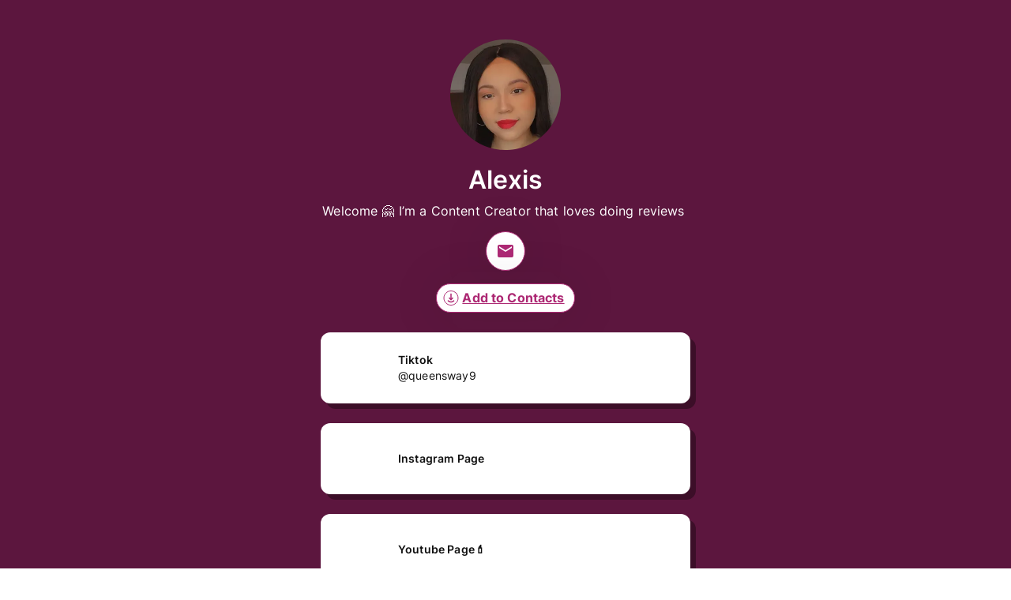

--- FILE ---
content_type: application/javascript; charset=UTF-8
request_url: https://www.flow.page/_next/static/chunks/pages/page/%5Bslug%5D-c91e9104d20b4677.js
body_size: 38661
content:
(self.webpackChunk_N_E=self.webpackChunk_N_E||[]).push([[5027,23124,27580,36506,98635],{1069:(e,o,l)=>{"use strict";l.d(o,{E:()=>n});var n=function(e){return e[e.DarkStandard=1]="DarkStandard",e[e.DarkInverted=2]="DarkInverted",e[e.LightStandard=3]="LightStandard",e[e.LightInverted=4]="LightInverted",e}({})},1732:(e,o,l)=>{"use strict";l.d(o,{Zx:()=>d,i9:()=>i,r_:()=>r,zb:()=>c});var n=l(18392),a=l(35110),t=l(13092);let i=[{label:"Website",id:n.zf.URL,src:"/images/landing-page-destinations/website.svg",alt:"website",inputLabel:"Enter or Paste a link",placeholder:"www.mywebsite.com"},{label:"File",id:n.zf.FILE,src:"/images/landing-page-destinations/file.svg",alt:"link to a File"},{label:"YouTube",id:n.zf.YOUTUBE,src:"/images/landing-page-destinations/youtube.png",alt:"youtube",inputLabel:"Enter a link to your Youtube page or video",placeholder:"www.youtube.com/c/WillSmith"},{label:"Google Doc",id:n.zf.GOOGLE_DOC,src:t.xE,alt:"Google Doc",inputLabel:"Enter or paste a link to your Google Doc",placeholder:"https://docs.google.com/document"},{label:"Instagram",id:n.zf.INSTAGRAM,src:"/images/landing-page-destinations/instagram.svg",alt:"instagram",inputLabel:"Enter a link to your Instagram profile or post",placeholder:"instagram.com/myusername"},{label:"Facebook",id:n.zf.FACEBOOK,src:"/images/landing-page-destinations/facebook.svg",alt:"facebook",inputLabel:"Enter a link to your Facebook profile or post",placeholder:"facebook.com/GetFlowcode"},{label:"SMS",id:n.zf.SMS,src:"/images/landing-page-destinations/sms.svg",alt:"sms"},{label:"Email",id:n.zf.EMAIL,src:"/images/landing-page-destinations/email.svg",alt:"email"},{label:"WiFi",id:n.zf.WIFI,src:"/images/landing-page-destinations/wifi.svg",alt:"wifi"},{label:"Venmo",id:n.zf.VENMO,src:"/images/landing-page-destinations/venmo.svg",alt:"venmo"},{label:"Phone call",id:n.zf.PHONE,src:"/images/landing-page-destinations/phone.svg",alt:"phone call"},{label:"LinkedIn",id:n.zf.LINKEDIN,src:"/images/landing-page-destinations/linkedin.svg",alt:"linkedin",inputLabel:"Enter a link to your LinkedIn profile or post",placeholder:"www.linkedin.com/in/erik-hanson/"},{label:"TikTok",id:n.zf.TIKTOK,src:"/images/landing-page-destinations/tiktok.svg",alt:"tiktok",inputLabel:"Enter a link to your TikTok profile or post",placeholder:"tiktok.com/@myusername/"},{label:"Snapchat",id:n.zf.SNAPCHAT,src:"/images/landing-page-destinations/snapchat.svg",alt:"snapchat",inputLabel:"Enter a link to your Snapchat username",placeholder:"snapchat.com/add/username"},{label:a.d,id:n.zf.TWITTER,src:"/icons/social-media/twitter.svg",alt:a.d,inputLabel:"Enter a link to your ".concat(a.d," profile or tweet"),placeholder:"https://twitter.com/myusername"},{label:"Spotify",id:n.zf.SPOTIFY,src:"/images/landing-page-destinations/spotify.svg",alt:"spotify",inputLabel:"Enter a link to your Spotify profile or playlist",placeholder:"open.spotify.com/genre/rnb-page"},{label:"Flowpage",id:n.zf.FLOWPAGE,src:t.J8,alt:"Flowpage"},{label:"vCard",id:n.zf.VCARD,src:"/images/landing-page-destinations/vcard.svg",alt:"vCard"},{label:"Scan to Own",id:n.zf.SCAN_TO_OWN,src:"/images/landing-page-destinations/flowcode.svg",alt:"scanToOwn"}],r=i.reduce((e,o)=>(e[o.id]=o,e),{}),d=[{label:"Facebook",id:n.zf.FACEBOOK,src:"",alt:"facebook",inputLabel:"Enter the link to your Facebook profile or post",prefix:"https://facebook.com/",placeholder:"facebook.com/GetFlowcode",alfredIcon:!0},{label:"Instagram",id:n.zf.INSTAGRAM,src:"",alt:"instagram",inputLabel:"Enter your Instagram handle",prefix:"https://instagram.com/",alfredIcon:!0},{label:"LinkedIn",id:n.zf.LINKEDIN,src:"/images/landing-page-destinations/linkedin.svg",alt:"linkedin",inputLabel:"Enter the link to your LinkedIn profile or post",placeholder:"www.linkedin.com/in/erik-hanson/",alfredIcon:!0},{label:"TikTok",id:n.zf.TIKTOK,src:"",alt:"tiktok",inputLabel:"Enter your TikTok handle",prefix:"https://www.tiktok.com/@",alfredIcon:!0},{label:"Snapchat",id:n.zf.SNAPCHAT,src:"",alt:"snapchat",inputLabel:"Enter your Snapchat username",prefix:"https://www.snapchat.com/add/",alfredIcon:!0},{label:a.d,id:n.zf.TWITTER,src:"",alt:a.d,inputLabel:"Enter your ".concat(a.d," Handle"),prefix:"https://twitter.com/",alfredIcon:!0}];n.zf.URL,n.zf.YOUTUBE,n.zf.FACEBOOK,n.zf.INSTAGRAM,n.zf.SMS,n.zf.PHONE,n.zf.TIKTOK,a.d,n.zf.TWITTER,a.d,n.zf.SNAPCHAT,n.zf.LINKEDIN,n.zf.EMAIL,n.zf.GOOGLE_DOC,n.zf.FILE,n.zf.IMAGE,n.zf.VENMO,n.zf.WIFI;let c={link:"",sms:{message:"",phoneNumber:""},phone:"",email:{email:"",subject:"",body:""},venmo:{amount:void 0,recipients:"@",note:""},file:null,event:{name:"",startTime:"",url:"",location:"",endTime:""},wifi:{ssid:"",authenticationType:"nopass",password:"",hidden:""},vcard:{id:void 0,first_name:void 0,last_name:void 0,company:void 0,title:void 0,email:void 0,phone:void 0,phone_country_code:void 0,work_phone:void 0,work_phone_country_code:void 0,website:void 0,street:void 0,street2:void 0,city:void 0,state:void 0,zipcode:void 0,country:void 0}}},2193:(e,o,l)=>{"use strict";l.d(o,{ar:()=>J,wq:()=>Q});var n=l(18137),a=l(68311),t=l(73751),i=l(13221),r=l(14365),d=l(36744),c=l(27314),s=l(84415),p=l(44725),u=l(47395),h=l(13883),m=l(94590),b=l(52063),g=l(69109),f=l(46462),y=function(e){return e.NAME="name",e.PixelType="pixelType",e.SRC="src",e}({}),v=l(37120),w=l(85286),k=l(32828),x=l(95523),I=l(95864),S=l(47219),E=l(16274);let T=v.Ik().shape({name:v.Yj().required(),src:v.Yj().url("Please enter a valid URL").required()}),C=e=>{let{name:o,src:l,pixelType:n}=e,[a,t]=(0,d.useState)(!1),{register:i,watch:r,...c}=(0,I.mN)({defaultValues:{name:o,src:l,pixelType:n},resolver:(0,S.t)(T),reValidateMode:"onChange"});return{isSubmitting:a,setIsSubmitting:t,register:i,watch:r,...c}};var A=l(24039),F=l(81168),R=l(71800),D=l(6496),O=l(27072);let _=l(62991).Ay.form.withConfig({componentId:"sc-fb6f734-0"})(["width:100%;"]),L=e=>{var o,l,r,v;let{id:I,data:S,token:T,pageId:L,mutate:P,handleRemove:B}=e,{labelText:Y,handleToggle:M,isEnabled:N,handleSubmit:$,onSubmit:G,errors:z,register:U,setDetailsOpen:V,detailsOpen:q,values:K,setValue:H,isSaveButtonDisabled:W,isSubmitting:j,typedData:Z}=function(e){let{id:o,data:l,mutate:n,token:a,pageId:t}=e,[i,r]=(0,d.useState)(l.isEnabled),{setIsSubmitting:s,isSubmitting:p,formState:{errors:u},watch:h,setValue:m,register:b,handleSubmit:g}=C({name:l.name,src:l.src,pixelType:l.pixelType}),f=h(),[v,I]=(0,d.useState)(!f[y.NAME]),[S]=(0,x.IS)(),[T]=(0,x.RT)(),A=(0,d.useCallback)(async()=>{let e=async()=>{var e,l;let n=await S({slotId:o,input:{path:["isEnabled"],value:String(!i)},pageId:t}),a=(0,w.Rf)(n,"data");return{id:a&&null!=(l=null==(e=a.updateSlot)?void 0:e.id)?l:""}};if(l.isNotSaved)return void(0,k.EB)("You must save the pixel before using this feature");s(!0);try{await e(),E.A.userToggledPixel({pixelId:o}),r(!i)}catch(e){console.error(e)}s(!1)},[l.isNotSaved,t,s,o,i,S]),F=async e=>{let{name:a,src:i,pixelType:r}=e,d=async()=>{var e,o;let l={pageId:t,slotMetaType:c.n.SETTINGS_PIXEL,value:{name:a,src:i,pixelType:r,isEnabled:!0}},n=await T(l),d=(0,w.Rf)(n,"data");return{id:d&&null!=(o=null==(e=d.createSlot)?void 0:e.id)?o:""}},p=async()=>{var e,l;let n={slotId:o,pageId:t,input:{path:[""],value:JSON.stringify({name:a,src:i,pixelType:r}),operation:"CONCATENATE"}},d=await S(n),c=(0,w.Rf)(d,"data");return{id:c&&null!=(l=null==(e=c.updateSlot)?void 0:e.id)?l:""}};s(!0);try{if(l.isNotSaved){let e=await d();E.A.userCreatedPixel({pixelId:e.id})}else{let e=await p();E.A.userUpdatedPixel({pixelId:e.id})}n(),(0,k.Tz)(l.isNotSaved?"Successfully created pixel":"Successfully updated pixel"),I(!1)}catch(e){console.error(e),(0,k.EB)(l.isNotSaved?"Could not create pixel":"Could not update pixel")}finally{s(!1)}},R=(f[y.NAME]||"New custom")+" pixel",D=R.replace(" ",""),O=l.name!==f[y.NAME]||l.pixelType!==f[y.PixelType]||l.src!==f[y.SRC],_=!f[y.SRC]||p||!O;return{labelText:R,labelTextId:D,handleToggle:A,isEnabled:i,handleSubmit:g,onSubmit:F,errors:u,register:b,setDetailsOpen:I,detailsOpen:v,values:f,setValue:m,isSaveButtonDisabled:_,isSubmitting:p,isDirty:O,typedData:l}}({id:I,data:S,token:T,pageId:L,mutate:P,handleRemove:B});return(0,n.FD)(a.B,{gap:2,children:[(0,n.FD)(a.B,{gap:2,children:[(0,n.Y)(s.o,{id:"share-flowpage",children:Y}),(0,n.Y)(a.B,{sx:{pl:4},children:(0,n.Y)(p.d,{label:N?"Yes":"No",checked:N,onChange:M})})]}),N&&(0,n.Y)(u.A,{sx:{p:4},children:(0,n.Y)(_,{onSubmit:$(G),children:(0,n.FD)(a.B,{gap:2,children:[(0,n.Y)(h.A,{type:"text",label:"Pixel Name",placeholder:"Enter Name",inputProps:{...U(y.NAME)},error:!!(null==(o=z[y.NAME])?void 0:o.message),helperText:null==(l=z[y.NAME])?void 0:l.message,labelAbove:!0}),(0,n.Y)(t.a,{children:(0,n.FD)(i.$,{variant:"text",type:"button",onClick:()=>V(e=>!e),endIcon:q?R.A:D.A,children:[q?"Collapse ":"Expand "," Information"]})}),q&&(0,n.FD)(a.B,{gap:1,children:[(0,n.Y)(a.B,{"aria-labelledby":"pixel-type-label",children:(0,n.FD)(m.z,{label:"Pixel Type","data-testid":"pixel-type-label",value:c.l.iframe,onChange:e=>{H(y.PixelType,e.target.value)},formControlProps:{sx:{width:"100%"}},children:[(0,n.Y)(g.A,{value:y.PixelType,control:(0,n.Y)(f.A,{inputProps:{...U(y.PixelType),tabIndex:0},checked:"iframe"===K[y.PixelType],name:"pixelType",onChange:e=>{H(y.PixelType,e.target.value)},value:c.l.iframe}),label:"iFrame",sx:{width:"100%",marginRight:0,".MuiFormControlLabel-label":{width:"100%"}}}),(0,n.Y)(g.A,{value:c.l.image,control:(0,n.Y)(f.A,{inputProps:{...U(y.PixelType)},checked:"image"===K[y.PixelType],name:"pixelType",onChange:e=>{H(y.PixelType,e.target.value)},value:c.l.image}),label:"Image",sx:{width:"100%",marginRight:0,".MuiFormControlLabel-label":{width:"100%"}}})]})}),(0,n.FD)(a.B,{children:[(0,n.FD)(a.B,{direction:"row",gap:3,alignItems:"center",children:[(0,n.Y)(s.o,{variant:"labelSmall",color:"onSurface.secondary",children:"Pixel tracking URL"}),(0,n.Y)(b.m,{placement:"top",arrow:!0,title:"In order to set up your pixel, all we need is the URL contained in the src attribute.",children:(0,n.Y)(s.o,{variant:"labelMedium",color:"onSurface.secondary",children:(0,n.Y)(O.A,{fontSize:"inherit"})})})]}),(0,n.Y)(h.A,{label:"Pixel tracking URL",hiddenLabel:!0,placeholder:"Paste here",inputProps:{...U(y.SRC)},error:!!(null==(r=z[y.SRC])?void 0:r.message),helperText:null==(v=z[y.SRC])?void 0:v.message})]})]}),(0,n.FD)(a.B,{gap:4,direction:"row",children:[(0,n.Y)(i.$,{type:"submit",fullWidth:!0,disabled:W,startIcon:A.A,children:"Save"}),(0,n.Y)(i.$,{type:"button",disabled:j,variant:"outlined",color:"error",onClick:()=>B(I,Z.isNotSaved),startIcon:F.A,fullWidth:!0,children:"Delete"})]})]})})})]})};var P=l(94919),B=l(23124),Y=l(97816),M=l(62282),N=l(34275),$=l(69086),G=l(52754),z=l(87265);let U=e=>(0,n.FD)(B.a,{variant:[Y.m.SHEET,Y.m.DESKTOP],open:e.open,onClose:e.handleClose,display:"block",padding:"32px",minHeight:227,height:227,width:["100%",null,null,"444px"],top:"unset",zIndex:1200,breakpoint:N.F.desktop-1,children:[(0,n.Y)(G.EY,{variant:"display/small",textAlign:"center",children:"Are you sure you want to delete this pixel?"}),(0,n.Y)($.hK,{mb:"16px"}),(0,n.Y)(G.EY,{textAlign:"center",children:"Once you delete a pixel you need to add it again and enter the entire code snippet."}),(0,n.Y)($.hK,{mb:"16px"}),(0,n.FD)(P.a,{justifyContent:"center",children:[(0,n.Y)(M.jn,{sizeVariant:"medium",label:"Cancel",width:["50%",null,null,"auto"],padding:"20px",onClick:e.handleClose}),(0,n.Y)($.hK,{mr:"20px"}),(0,n.Y)(M.tA,{color:"status.errorDark",borderColor:"status.errorDark",sizeVariant:"mobileFullWidth",icon:z.Qhn,label:"Delete",width:["50%",null,null,"auto"],padding:"20px",onClick:e.handleDelete})]})]});var V=l(42945),q=l(95443),K=l(81324),H=l(47364),W=l(87664),j=l(58176),Z=l.n(j);let J=e=>{let{mutate:o,pixelData:l,pageId:s}=e,{token:p}=(0,K.h)(),[u,h]=(0,d.useState)([]),[m,b]=(0,d.useState)(!1),[g,f]=(0,d.useState)("");(0,d.useEffect)(()=>{h(l)},[l]);let y=async()=>{let e=async(e,o)=>(E.A.userConfirmedPixelRemoval(),(0,q.EE)(r.Nd,{slotId:o,pageId:e},!0,p));try{o({slots:[...u.filter(e=>e.id!=g)]},!1),await e(s,g),o(),(0,k.Tz)("Successfully deleted your pixel")}catch(e){console.error(e),(0,k.EB)("Could not delete your pixel")}b(!1)},v=(0,d.useCallback)(async(e,o)=>{if(o)return void h(o=>o.filter(o=>o.id!=e));E.A.userTriggeredRemovePixelModal(),f(e),b(!0)},[]);return(0,n.FD)(n.FK,{children:[(0,n.FD)(a.B,{gap:4,children:[u.map((e,l)=>(0,n.Y)(L,{handleRemove:v,token:p,pageId:s,mutate:o,...e},l)),(0,n.Y)(t.a,{children:(0,n.Y)(i.$,{onClick:()=>{let e={id:String(u.length+1),data:{name:"",pixelType:c.l.iframe,isEnabled:!0,src:"",snippet:"",isNotSaved:!0}};h([...u,e])},startIcon:W.A,children:"Add custom Pixel"})})]}),(0,n.Y)(U,{open:m,handleClose:()=>{E.A.userDeclinedPixelRemoval(),b(!1)},handleDelete:y})]})},X=e=>{let{link:o}=e,{setUtmPassthrough:l}=(0,H.O)(),a=(0,V.gr)(null==o?void 0:o.actionData,"pixelId");return(0,d.useEffect)(()=>{a.utmPassthrough&&l(a.utmPassthrough)},[a.utmPassthrough,l]),(0,n.Y)(Z(),{children:(0,n.Y)("script",{dangerouslySetInnerHTML:{__html:"\n            !function(f,b,e,v,n,t,s)\n            {if(f.fbq)return;n=f.fbq=function(){n.callMethod?\n            n.callMethod.apply(n,arguments):n.queue.push(arguments)};\n            if(!f._fbq)f._fbq=n;n.push=n;n.loaded=!0;n.version='2.0';\n            n.queue=[];t=b.createElement(e);t.async=!0;\n            t.src=v;s=b.getElementsByTagName(e)[0];\n            s.parentNode.insertBefore(t,s)}(window, document,'script',\n            'https://connect.facebook.net/en_US/fbevents.js');\n            fbq('init', '".concat(encodeURIComponent(a.pixelId),"');\n            fbq('track', 'PageView');\n          ")}})})},Q=e=>{let{pixels:o,fbPixels:l}=e,a=(e,o,l)=>"iframe"===l?(0,n.Y)("iframe",{src:o,style:{display:"none"}},e):(0,n.Y)("img",{src:o,style:{display:"none"}},e);return(0,n.FD)(n.FK,{children:[o.map((e,o)=>{if(e)return a(o,e.data.src,e.data.pixelType)}),l.map(e=>(0,n.Y)(X,{link:e},null==e?void 0:e.id))]})}},4998:(e,o,l)=>{"use strict";l.d(o,{X:()=>c});var n=l(85700),a=l(69395),t=l(43115),i=l(44589),r=l(2477),d=l(21782);let c=async(e,o)=>{try{if("1"===String(e))return(0,d.Q7)(o.replace(/[-() ]/gi,""),"".concat(e));return(0,r.parsePhoneNumber)("+".concat(e).concat(o)).valid}catch(e){return n.vF.logError(new a.fz({type:t.tG.ClientSideError,name:"usaPhoneValidation",message:i.X}),{technicalArea:"codes"}),!0}}},5027:(e,o,l)=>{"use strict";l.r(o),l.d(o,{TermsAndService:()=>c,WhiteLabelFooter:()=>s});var n=l(18137),a=l(68311),t=l(84415);let i=[{href:"https://flow.page/privacy-policy",label:"Privacy Policy"},{href:"https://flow.page/terms-of-use",label:"Terms of Use"}];var r=l(88822),d=l.n(r);let c=()=>(0,n.Y)(a.B,{sx:{justifyContent:"center",alignItems:"center",width:"100%",gridArea:"trademark"},children:(0,n.FD)(t.o,{variant:"labelSmall",style:{color:"white"},children:["\xa9\xa0","".concat(new Date().getFullYear()," the dtx company")]})}),s=()=>(0,n.FD)(a.B,{sx:{zIndex:9,px:4,py:2,backgroundColor:"black",width:"100%",gridArea:"footer"},gap:2,justifyContent:"center",children:[(0,n.Y)(a.B,{direction:"row",gap:4,sx:{width:"100%",justifyContent:"center"},children:i.map(e=>(0,n.Y)(d(),{href:e.href,target:e.target,rel:e.rel,children:(0,n.Y)(t.o,{style:{color:"white"},variant:"bodySmall",children:e.label})},e.href))}),(0,n.Y)(c,{})]})},8867:(e,o,l)=>{"use strict";l.d(o,{M:()=>t});var n=l(72184),a=l(36744);function t(){let e=(0,a.useContext)(n.b);if(!e)throw Error("useLockedFeatureModalContext must be used within locked feature modal context provider");return e}},9428:(e,o,l)=>{"use strict";l.d(o,{$:()=>t});var n=l(39772),a=l(36744);function t(){return(0,a.useContext)(n.D)}},10136:(e,o,l)=>{"use strict";l.d(o,{K:()=>n});let n=e=>"string"==typeof e?e:e.src||""},13092:(e,o,l)=>{"use strict";l.d(o,{$n:()=>k,A_:()=>C,Ah:()=>M,BR:()=>A,Bi:()=>u,Cv:()=>$,D8:()=>c,G8:()=>O,GK:()=>p,H9:()=>D,HL:()=>R,Hc:()=>T,J8:()=>P,KJ:()=>f,OQ:()=>B,OW:()=>h,Tf:()=>a,U7:()=>v,V$:()=>n,Y6:()=>w,Yg:()=>E,Z:()=>N,_R:()=>m,c:()=>r,cO:()=>F,it:()=>g,jk:()=>S,oE:()=>t,p1:()=>y,qS:()=>s,qd:()=>_,rE:()=>d,tQ:()=>x,v1:()=>L,w9:()=>b,xE:()=>Y,xN:()=>i,zl:()=>I});let n="/images/post-download/poster-icon.png",a="/images/post-download/table-tent-icon.png",t="/images/post-download/post-card-icon.png",i="/static/images/account/alipay.png",r="/static/images/account/bancontact.png",d="/static/images/account/bank.png",c="/static/images/account/blik.png",s="/static/images/account/boleto.png",p="/static/images/account/amex.png",u="/static/images/account/applepay.png",h="/static/images/account/default.svg",m="/static/images/account/diners.svg",b="/static/images/account/discover.png",g="/static/images/account/googlepay.png",f="/static/images/account/jcb.png",y="/static/images/account/mastercard.png",v="/static/images/account/unionpay.svg",w="/static/images/account/visa.png",k="/static/images/account/cashapp.png",x="/static/images/account/defaultPaymentMethod.png",I="/static/images/account/EPS.png",S="/static/images/account/grabPay.png",E="/static/images/account/ideal.png",T="/static/images/account/mobilePay.png",C="/static/images/account/sepa.png",A="/static/images/account/weChatPay.png",F="/icons/checkmark-flow-blue.svg",R="/images/homepage-flowcode-andes.png",D="/graphics/customize-codes-banner.png",O="/images/homepage-flowcode-email.png",_="/images/homepage-flowcode-faces.png",L="/images/homepage-flowcode-venmo.png",P="/icons/flowpage-logo-black.svg",B="/icons/globe-outline.svg",Y="/logos/google.svg",M="/icons/product/flowcode-general.svg",N="/icons/flowcode-small-black.svg",$="/icons/lock-black-background.svg"},13221:(e,o,l)=>{"use strict";l.d(o,{$:()=>m});var n=l(18137),a=l(73751),t=l(32449),i=l(36744),r=l(88492),d=l(48021),c=l(905),s=l(10942),p=l(41211),u=l.n(p);let h=e=>{let o,{"aria-labelledby":l,loadingPosition:i="center",color:r="primary",size:c="medium",variant:s="contained"}=e,p={small:"0.9375rem",medium:"1.041875rem",large:"1.25rem"}[c];o="outlined"===s?["primary","secondary"].includes(r)?"onSurface.disabled":"".concat(r,".main"):"contained"===s?["primary","secondary"].includes(r)?"onSurface.disabled":"".concat(r,".contrastText"):"".concat(r,".main");let u="small"===c?-.5:-1,h={start:u,center:"unset",end:2}[i],m={start:2,center:"unset",end:u}[i];return(0,n.Y)(a.a,{sx:{..."center"===i&&{position:"absolute",visibility:"visible",left:"50%",transform:"translate(-50%)",color:"action.disabled"},["& .".concat(d.A.root)]:{display:"inherit",color:o,ml:h,mr:m,svg:{height:p,width:p}}},children:(0,n.Y)(t.P,{"aria-labelledby":l,size:p})})},m=(0,i.forwardRef)((e,o)=>{let l,{id:t,children:d,color:p="primary",disabled:m,loading:b,size:g="medium",startIcon:f,endIcon:y,variant:v="contained",hrefObject:w,...k}=e;if("upgrade"===p&&"contained"!==v)throw Error("Buttons with `color: 'upgrade'` must use `variant: 'contained'`.");let x=(0,s.A)(t);l=f?"start":y?"end":"center";let I=(0,i.useMemo)(()=>"center"===l?(0,n.Y)(a.a,{sx:{visibility:b?"hidden":"visible"},children:d}):(0,n.Y)(a.a,{component:"span",children:d}),[d,b,l]),S=(0,i.useMemo)(()=>b?(0,n.Y)(h,{"aria-labelledby":x,color:p,size:g,loadingPosition:l,variant:v}):null,[p,x,b,l,g,v]),E=(0,i.useMemo)(()=>{if(!w)return k.href;{let[,e]=(0,c.resolveHref)(u(),w,!0);return e}},[k.href,w]);return(0,n.Y)(r.A,{id:x,className:b?"MuiButton-root--loading":void 0,ref:o,variant:v,color:p,size:g,disabled:m||b,startIcon:f&&!b?(0,n.Y)(f,{}):void 0,endIcon:y&&!b?(0,n.Y)(y,{}):void 0,...k,href:E,children:(0,n.FD)(n.FK,{children:["end"===l?I:S,"end"===l?S:I]})})});m.displayName="Button"},14995:(e,o,l)=>{"use strict";l.d(o,{z:()=>t});var n=l(25323),a=l(73970);let t=(0,l(62991).Ay)(n._).withConfig({componentId:"sc-5c4fcfa0-0"})(["display:inline-block;"," ",""],a.Zp,a.xe)},17630:(e,o,l)=>{"use strict";l.d(o,{$y:()=>r,CA:()=>d,jl:()=>i});var n=l(94919),a=l(73970),t=l(62991);let i=655,r=1046,d=(0,t.Ay)(n.a).withConfig({componentId:"sc-f96fd5b4-0"})(["display:grid;position:relative;grid-template-areas:'banner banner' 'header header' 'sidebar content' 'footer footer';grid-template-rows:0 "," 1fr auto;grid-template-columns:auto 1fr;min-height:",";"," "," "," @media(min-width:","px){grid-template-rows:auto ",";}@media (min-width:832px){grid-template-rows:auto ",";","}@media (min-width:","px){height:auto;grid-template-rows:auto ",";","}"],e=>{let{disableTopNav:o,navHeight:l}=e;return o?"0px":"".concat(l,"px")},e=>{let{marginBottom:o}=e;return o?"calc(100vh - ".concat(o,"px)"):"100vh"},a.Zp,e=>{let{marginBottom:o}=e;return o&&"margin-bottom: ".concat(o,"px;")},e=>{let{showOverflow:o}=e;return o?"":"overflow-x: hidden;"},i,e=>{let{disableTopNav:o,navHeight:l}=e;return o?"0 1fr auto":"".concat(l,"px 1fr auto")},e=>{let{disableTopNav:o,navHeight:l}=e;return o?"0 1fr auto":"".concat(l,"px 1fr auto")},e=>{let{disableSideNav:o,showOverflow:l}=e;return o&&!l&&"overflow-y: hidden;"},r,e=>{let{disableTopNav:o,navHeight:l}=e;return o?"0 1fr auto":"".concat(l,"px 1fr auto")},e=>{let{disableSideNav:o,showOverflow:l}=e;return o&&!l&&" overflow-y: hidden;"})},18894:(e,o,l)=>{"use strict";l.d(o,{JC:()=>r,XW:()=>a,qy:()=>t});var n=l(32828);let a={code:"DEFAULT_ERROR",message:"Something went wrong. Please try again."},t=function(e){var o,l,n;let t=arguments.length>1&&void 0!==arguments[1]?arguments[1]:a.message;return(null==e||null==(n=e.response)||null==(l=n.errors)||null==(o=l[0])?void 0:o.message)||t},i=function(e){var o,l,n,i;let r=arguments.length>1&&void 0!==arguments[1]?arguments[1]:a.message,d=arguments.length>2&&void 0!==arguments[2]?arguments[2]:a.code;return{message:t(e,r),code:(null==e||null==(i=e.response)||null==(n=i.errors)||null==(l=n[0])||null==(o=l.extensions)?void 0:o.code)||d}},r=function(e){let o=!(arguments.length>1)||void 0===arguments[1]||arguments[1],l=arguments.length>2?arguments[2]:void 0,t=arguments.length>3&&void 0!==arguments[3]?arguments[3]:a.message,r=arguments.length>4&&void 0!==arguments[4]?arguments[4]:a.code,{message:d,code:c}=i(e,t,r);return console.error(l||"Error:",d,e.stack),o&&(0,n.EB)(d),{message:d,code:c}}},20514:(e,o,l)=>{"use strict";l.d(o,{A:()=>n});let n={src:"/_next/static/media/close-dark.d77c97d1.svg",height:18,width:18,blurWidth:0,blurHeight:0}},21782:(e,o,l)=>{"use strict";l.d(o,{A0:()=>p,Cp:()=>y,My:()=>b,Q7:()=>v,V7:()=>w,Zl:()=>f,al:()=>x,ew:()=>k,hO:()=>h,nM:()=>g,qE:()=>m,ww:()=>u});var n=l(47428),a=l(18450),t=l(67376),i=l(49889),r=l(52927),d=l(39591);let c=JSON.parse('{"addthis":"/icons/social-media/addthis.png","amazonmusic-color-circle":"/icons/social-media/amazonmusic-color-circle.svg","amazonmusic-color":"/icons/social-media/amazonmusic-color.svg","amazonmusic-filled":"/icons/social-media/amazonmusic-filled.svg","android-color":"/icons/social-media/android-color.svg","android-filled":"/icons/social-media/android-filled.svg","app-store-badge-dark":"/icons/social-media/app-store-badge-dark.svg","app-store-badge-light":"/icons/social-media/app-store-badge-light.svg","app-store-color":"/icons/social-media/app-store-color.svg","app-store-play-store-color":"/icons/social-media/app-store-play-store-color.svg","apple-color":"/icons/social-media/apple-color.svg","apple-filled-black":"/icons/social-media/apple-filled-black.svg","apple-filled-white":"/icons/social-media/apple-filled-white.svg","apple-podcast-color":"/icons/social-media/apple-podcast-color.svg","apple-podcast-filled":"/icons/social-media/apple-podcast-filled.svg","applemusic-color-circle":"/icons/social-media/applemusic-color-circle.svg","applemusic-color":"/icons/social-media/applemusic-color.svg","applemusic-filled":"/icons/social-media/applemusic-filled.svg","blank":"/icons/social-media/blank.png","blogger":"/icons/social-media/blogger.png","buffer":"/icons/social-media/buffer.png","cashapp-color-circle":"/icons/social-media/cashapp-color-circle.svg","cashapp-color":"/icons/social-media/cashapp-color.svg","cashapp-filled":"/icons/social-media/cashapp-filled.svg","caviar-color":"/icons/social-media/caviar-color.svg","caviar-filled":"/icons/social-media/caviar-filled.svg","cnbc":"/icons/social-media/cnbc.png","collection":"/icons/social-media/collection.svg","dailymotion-color":"/icons/social-media/dailymotion-color.svg","dailymotion-filled":"/icons/social-media/dailymotion-filled.svg","deezer-color-circle":"/icons/social-media/deezer-color-circle.svg","deezer-color":"/icons/social-media/deezer-color.svg","deezer-filled":"/icons/social-media/deezer-filled.svg","diaspora":"/icons/social-media/diaspora.png","doordash-color":"/icons/social-media/doordash-color.svg","doordash-filled":"/icons/social-media/doordash-filled.svg","douban":"/icons/social-media/douban.png","ebay-color-light":"/icons/social-media/ebay-color-light.svg","ebay-color":"/icons/social-media/ebay-color.svg","ebay-filled":"/icons/social-media/ebay-filled.svg","email-filled":"/icons/social-media/email-filled.svg","email":"/icons/social-media/email.svg","evernote":"/icons/social-media/evernote.png","facebook-color-circle":"/icons/social-media/facebook-color-circle.svg","facebook-color":"/icons/social-media/facebook-color.svg","facebook-filled":"/icons/social-media/facebook-filled.svg","facebook-pixel-color":"/icons/social-media/facebook-pixel-color.svg","facebook-pixel-filled":"/icons/social-media/facebook-pixel-filled.svg","facetime-color":"/icons/social-media/facetime-color.svg","facetime-filled":"/icons/social-media/facetime-filled.svg","feature":"/icons/social-media/feature.png","file-upload-color":"/icons/social-media/file-upload-color.svg","flattr":"/icons/social-media/flattr.png","flipboard":"/icons/social-media/flipboard.png","flowpage-filled":"/icons/social-media/flowpage-filled.svg","gmail":"/icons/social-media/gmail.svg","godfundme-filled":"/icons/social-media/godfundme-filled.svg","gofundme-color":"/icons/social-media/gofundme-color.svg","google-color":"/icons/social-media/google-color.svg","google-filled":"/icons/social-media/google-filled.svg","google-filled_1":"/icons/social-media/google-filled_1.svg","googlebookmarks":"/icons/social-media/googlebookmarks.png","googledrive-color":"/icons/social-media/googledrive-color.svg","grubhub-color":"/icons/social-media/grubhub-color.svg","grubhub-filled":"/icons/social-media/grubhub-filled.svg","hackernews":"/icons/social-media/hackernews.jpg","hubspot-color":"/icons/social-media/hubspot-color.svg","imessage-color":"/icons/social-media/imessage-color.svg","imessage-filled":"/icons/social-media/imessage-filled.svg","imessage":"/icons/social-media/imessage.png","instagram-color-circle":"/icons/social-media/instagram-color-circle.svg","instagram-color":"/icons/social-media/instagram-color.svg","instagram-disabled":"/icons/social-media/instagram-disabled.svg","instagram-filled":"/icons/social-media/instagram-filled.svg","instapaper":"/icons/social-media/instapaper.ico","klaviyo-color":"/icons/social-media/klaviyo-color.svg","linejournal":"/icons/social-media/linejournal.png","link-blue-outline":"/icons/social-media/link-blue-outline.svg","link-color":"/icons/social-media/link-color.svg","link-small":"/icons/social-media/link-small.svg","link-white":"/icons/social-media/link-white.svg","link":"/icons/social-media/link.svg","linkedin-color-circle":"/icons/social-media/linkedin-color-circle.svg","linkedin-color":"/icons/social-media/linkedin-color.svg","linkedin-disabled":"/icons/social-media/linkedin-disabled.svg","linkedin-filled-black":"/icons/social-media/linkedin-filled-black.svg","linkedin-filled":"/icons/social-media/linkedin-filled.svg","mailchimp-color":"/icons/social-media/mailchimp-color.svg","meta":"/icons/social-media/meta.png","microsoft-color":"/icons/social-media/microsoft-color.svg","microsoft-filled":"/icons/social-media/microsoft-filled.svg","newyorkpost":"/icons/social-media/newyorkpost.png","okru":"/icons/social-media/okru.svg","onlyfans-color-circle":"/icons/social-media/onlyfans-color-circle.svg","onlyfans-color":"/icons/social-media/onlyfans-color.svg","onlyfans-filled":"/icons/social-media/onlyfans-filled.svg","paradedeck-color-circle":"/icons/social-media/paradedeck-color-circle.svg","paradedeck-color":"/icons/social-media/paradedeck-color.svg","paradedeck-filled":"/icons/social-media/paradedeck-filled.svg","patreon-color-circle":"/icons/social-media/patreon-color-circle.svg","patreon-color":"/icons/social-media/patreon-color.svg","patreon-filled":"/icons/social-media/patreon-filled.svg","pdf-color":"/icons/social-media/pdf-color.svg","pdf-filled":"/icons/social-media/pdf-filled.svg","pinterest-color-circle":"/icons/social-media/pinterest-color-circle.svg","pinterest-color":"/icons/social-media/pinterest-color.svg","pinterest-filled":"/icons/social-media/pinterest-filled.svg","play-store-badge-dark":"/icons/social-media/play-store-badge-dark.svg","play-store-badge-light":"/icons/social-media/play-store-badge-light.svg","play-store-color":"/icons/social-media/play-store-color.svg","pocket":"/icons/social-media/pocket.svg","postmates-color":"/icons/social-media/postmates-color.svg","postmates-filled-black":"/icons/social-media/postmates-filled-black.svg","postmates-filled-white":"/icons/social-media/postmates-filled-white.svg","quora-color":"/icons/social-media/quora-color.svg","quora-filled":"/icons/social-media/quora-filled.svg","qzone":"/icons/social-media/qzone.png","reddit-color":"/icons/social-media/reddit-color.svg","reddit-filled":"/icons/social-media/reddit-filled.svg","renren":"/icons/social-media/renren.png","salesforce-color":"/icons/social-media/salesforce-color.svg","skype":"/icons/social-media/skype.png","smartlink":"/icons/social-media/smartlink.png","snapchat-color-circle":"/icons/social-media/snapchat-color-circle.svg","snapchat-color":"/icons/social-media/snapchat-color.svg","snapchat-disabled":"/icons/social-media/snapchat-disabled.svg","snapchat-filled":"/icons/social-media/snapchat-filled.svg","social-link-smile":"/icons/social-media/social-link-smile.svg","souncloud-filled":"/icons/social-media/souncloud-filled.svg","soundcloud-color-circle":"/icons/social-media/soundcloud-color-circle.svg","soundcloud-color":"/icons/social-media/soundcloud-color.svg","soundcloud-filled":"/icons/social-media/soundcloud-filled.svg","spotify-color-circle":"/icons/social-media/spotify-color-circle.svg","spotify-color":"/icons/social-media/spotify-color.svg","spotify-filled":"/icons/social-media/spotify-filled.svg","steam-labs-round-color":"/icons/social-media/steam-labs-round-color.svg","streamlabs-color":"/icons/social-media/streamlabs-color.svg","streamlabs-filled":"/icons/social-media/streamlabs-filled.svg","streamlabs":"/icons/social-media/streamlabs.png","surfingbird":"/icons/social-media/surfingbird.png","telegram":"/icons/social-media/telegram.png","threema":"/icons/social-media/threema.png","tidal-color-circle":"/icons/social-media/tidal-color-circle.svg","tidal-color":"/icons/social-media/tidal-color.svg","tidal-filled":"/icons/social-media/tidal-filled.svg","tiktok-color-circle":"/icons/social-media/tiktok-color-circle.svg","tiktok-color-light":"/icons/social-media/tiktok-color-light.svg","tiktok-color":"/icons/social-media/tiktok-color.svg","tiktok-disabled":"/icons/social-media/tiktok-disabled.svg","tiktok-filled":"/icons/social-media/tiktok-filled.svg","tumblr-color":"/icons/social-media/tumblr-color.svg","tumblr-filled-black":"/icons/social-media/tumblr-filled-black.svg","tumblr-filled-white":"/icons/social-media/tumblr-filled-white.svg","twitch-color-circle":"/icons/social-media/twitch-color-circle.svg","twitch-color":"/icons/social-media/twitch-color.svg","twitch-filled":"/icons/social-media/twitch-filled.svg","twitter-color-circle":"/icons/social-media/twitter-color-circle.svg","twitter-disabled":"/icons/social-media/twitter-disabled.svg","twitter-white":"/icons/social-media/twitter-white.svg","twitter":"/icons/social-media/twitter.svg","ubereats-color-dark":"/icons/social-media/ubereats-color-dark.svg","ubereats-color":"/icons/social-media/ubereats-color.svg","ubereats-filled":"/icons/social-media/ubereats-filled.svg","venmo-color-circle":"/icons/social-media/venmo-color-circle.svg","venmo-color":"/icons/social-media/venmo-color.svg","venmo-filled":"/icons/social-media/venmo-filled.svg","vidyard-color":"/icons/social-media/vidyard-color.svg","vimeo-color":"/icons/social-media/vimeo-color.svg","vimeo-filled":"/icons/social-media/vimeo-filled.svg","vk":"/icons/social-media/vk.svg","weibo":"/icons/social-media/weibo.ico","whatsapp-color":"/icons/social-media/whatsapp-color.png","whatsapp-filled":"/icons/social-media/whatsapp-filled.svg","whatsapp":"/icons/social-media/whatsapp.png","wistia-color":"/icons/social-media/wistia-color.svg","xing":"/icons/social-media/xing.png","yahoo":"/icons/social-media/yahoo.svg","youtube-color-circle":"/icons/social-media/youtube-color-circle.svg","youtube-color":"/icons/social-media/youtube-color.svg","youtube-filled-white":"/icons/social-media/youtube-filled-white.svg","youtube-filled":"/icons/social-media/youtube-filled.svg","youtubemusic-color-circle":"/icons/social-media/youtubemusic-color-circle.svg","youtubemusic-color":"/icons/social-media/youtubemusic-color.svg","youtubemusic-filled":"/icons/social-media/youtubemusic-filled.svg","zapier-color":"/icons/social-media/zapier-color.svg"}');function s(e){return"aapi"===e?"/images/aapi_feature.png":"/images/feature.png"}function p(e,o){var l;return e===n.ID.FEATURE&&o?s(o):"twitter"===e?"/icons/social-media/twitter.svg":null!=(l=null==c?void 0:c[e+"-color"])?l:"/icons/social-media/blank.png"}function u(e,o){var l;return e?e===n.ID.FEATURE&&o?s(o):null!=(l=null==c?void 0:c[e+"-disabled"])?l:"/icons/social-media/blank.png":""}function h(e){return{links:e,contact:[]}}function m(e){return e?e.filter(e=>(null==e?void 0:e.type)==="contactCollection"):[]}function b(e){return e.sort((e,o)=>e.position&&o.position?e.position>(null==o?void 0:o.position)?1:-1:e.order-o.order),e}let g=e=>Object.entries(e).reduce((e,o)=>{let[l,n]=o;return l.startsWith("fce_id")?{...e,[l]:n}:e},{}),f=e=>Object.entries(e).reduce((e,o)=>{let[l,n]=o;return l.startsWith("utm")?{...e,[l]:n}:e},{});function y(e){return e&&(null==e?void 0:e.length)!==0?"+"!==e[0]?["",e]:e.replace("+","").split("-",2):["",""]}function v(e,o){let l=function(e){let o=r.A.find(o=>o.phone===e.replace("+",""));if(o){let e=d.IB.find(e=>e.split("-")[1]===o.code);if(e)return e}return"any"}(o);return!e||(0,d.Ay)(e,l)}async function w(e,o){let l=(0,t.Zd)(o.asPath),n=function(e){let o="",l=e.indexOf("#"),n=e.indexOf("?");if(!n)return{};if(l){var t,i;l<n?o=null==(t=e.split("#")[1])?void 0:t.split("?")[1]:l>n&&(o=null==(i=e.split("?")[1])?void 0:i.split("#")[0])}else o=e.split("?")[1];return(0,a.parse)(o||"")}(o.asPath);null!=e&&e!==l&&await o.push({query:{...n,...o.query}},{query:f({...n,...o.query}),hash:e},{shallow:!0})}function k(){return"undefined"!=typeof navigator&&null!==navigator&&/iP(hone|od|ad)/.test(navigator.userAgent)}function x(){return(0,i.U)("(max-width:1023px)")}},21883:(e,o,l)=>{"use strict";l.d(o,{Ay:()=>d,Ub:()=>i,ZH:()=>a,d7:()=>t});var n=l(36744);function a(e){return"string"!=typeof e?"":e.charAt(0).toUpperCase()+e.slice(1)}let t=e=>{if(e.current){let{top:o,bottom:l}=e.current.getBoundingClientRect(),{scrollY:n,innerHeight:a}=window;o<0?window.scrollTo({top:o+n-10,behavior:"smooth"}):l>a&&window.scrollTo({top:l+n-a+10,behavior:"smooth"})}};function i(e){let[o,l]=(0,n.useState)(!1);return(0,n.useEffect)(()=>{if(void 0!==window.matchMedia){var o;l(window.matchMedia("(max-width: ".concat(e,"px)")).matches);let n=e=>{l(e.matches)};return null==(o=window.matchMedia("(max-width: ".concat(e,"px)")))||o.addListener(n),()=>window.matchMedia("(max-width:  ".concat(e,"px)")).removeListener(n)}},[l,e]),o}let r=[],d=e=>{let[o,l]=(0,n.useState)({loaded:!1,error:!1});return(0,n.useEffect)(()=>{if(r.includes(e))l({loaded:!0,error:!1});else{r.push(e);let o=document.createElement("script");o.src=e,o.async=!0;let n=()=>{l({loaded:!0,error:!1})},a=()=>{let n=r.indexOf(e);n>=0&&r.splice(n,1),o.remove(),l({loaded:!0,error:!0})};return o.addEventListener("load",n),o.addEventListener("error",a),document.body.appendChild(o),()=>{o.removeEventListener("load",n),o.removeEventListener("error",a)}}},[e]),[o.loaded,o.error]}},23124:(e,o,l)=>{"use strict";l.d(o,{a:()=>C});var n=l(18137),a=l(94919),t=l(64933),i=l(36744),r=l(52754),d=l(32930),c=l(73970),s=l(6141),p=l(20514),u=l(62991);let h=(0,u.Ay)(a.a).withConfig({componentId:"sc-99638d8c-0"})(["z-index:",";transition:",";",""],e=>{let{theme:o}=e;return o.zIndex.modal},e=>"".concat(e.delay,"ms all"),c.fE),m=e=>{let{children:o,open:l,onClose:c,delay:u=250,title:m,zIndex:b,closeButtonId:g,closeButtonIcon:f=p.A,hideCloseButton:y=!1,titleProps:v,usingPortal:w=!0,...k}=e,x=(0,i.useRef)(null),[I,S]=(0,i.useState)({top:"100%"}),[E,T]=(0,i.useState)(l),C=(0,d.a)();(0,i.useEffect)(()=>{let e;return l&&(T(!0),e=setTimeout(()=>{S({top:0,bottom:0,left:0,right:0})},100)),!l&&E&&(S({top:"100%"}),e=setTimeout(()=>{T(!1)},u-50)),function(){clearTimeout(e)}},[l,u,E]);let A=(0,n.Y)(h,{delay:u,position:"fixed",width:"100%",overflowY:"scroll",ref:x,...I,zIndex:b,children:(0,n.FD)(a.a,{position:"relative",backgroundColor:"primary.white",width:"100%",...k,children:[!y&&(0,n.Y)(a.a,{position:"absolute",zIndex:12,top:22,right:22,children:(0,n.Y)(t.I,{button:!0,onClick:c,src:f,id:g||"close-fullpage-modal",alt:"close"})}),m&&(0,n.Y)(a.a,{position:"absolute",top:22,left:22,children:(0,n.Y)(r.EY,{variant:"body/small",fontWeight:"bold",...v,children:m})}),o]})});if(C()){if(l&&!w)return A;if(E)return s.createPortal(A,document.body)}return null},b=u.Ay.aside.withConfig({componentId:"sc-e962c692-0"})(["position:fixed;overflow-y:auto;top:0;left:0;width:100%;max-width:100%;height:100%;background-color:",";transition:",";z-index:",";",""],e=>{let{bg:o}=e;return o},e=>{let{delay:o}=e;return"".concat(o,"ms background-color")},e=>{let{theme:o}=e;return o.zIndex.aside},c.fE),g=(0,u.Ay)(a.a).withConfig({componentId:"sc-e962c692-1"})(["max-width:calc(100% - 72px);height:auto;justify-content:center;min-width:400px;left:50%;overflow-y:auto;z-index:",";webkit-overflow-scrolling:touch;min-height:400px;transform:translate(-50%,-50%);max-height:calc(100% - 72px);transition:",";border-radius:",";"," "," ",""],e=>{let{theme:o}=e;return o.zIndex.modal},e=>"".concat(e.delay,"ms top"),e=>{let{theme:o}=e;return"".concat(o.radii[3],"px")},c.ju,c.Zp,c.PQ),f=e=>{let{children:o,open:l,onClose:c,delay:u=250,title:h,disableAutoClose:m=!1,zIndex:f,closeButtonId:y,hideCloseButton:v=!1,overflow:w="auto",closeButtonIcon:k=p.A,wrapperProps:x,titleProps:I,usingPortal:S=!0,...E}=e,T=(0,i.useRef)(null),[C,A]=(0,i.useState)({top:"100%"}),[F,R]=(0,i.useState)("none"),[D,O]=(0,i.useState)(l),_=(0,d.a)();(0,i.useEffect)(()=>{let e;return l&&(O(!0),e=setTimeout(()=>{A({top:"50%"}),R("rgba(0, 0, 0, 0.8)")},100)),!l&&D&&(A({top:"100%"}),R("none"),e=setTimeout(()=>{O(!1)},u-50)),function(){clearTimeout(e)}},[l,D,u]);let L=(0,n.Y)(b,{zIndex:f,delay:u,bg:F,onClick:e=>{var o;null!=(o=T.current)&&o.contains(null==e?void 0:e.target)||m||c()},children:(0,n.Y)(g,{delay:u,position:"absolute",...C,overflow:w,...x,children:(0,n.FD)(a.a,{ref:T,borderRadius:"12px",position:"relative",backgroundColor:"secondary.backgroundDark",width:"100%",...E,children:[!v&&(0,n.Y)(a.a,{position:"absolute",zIndex:12,top:22,right:22,children:(0,n.Y)(t.I,{button:!0,onClick:c,src:k,id:y||"close-desktop-modal",alt:"close"})}),h&&(0,n.Y)(a.a,{position:"absolute",top:22,left:22,children:(0,n.Y)(r.EY,{variant:"body/small",fontWeight:"bold",...I,children:h})}),o]})})});if(_()){if(l&&!S)return L;if(D)return s.createPortal(L,document.body)}return null},y=u.Ay.aside.withConfig({componentId:"sc-ec99cf7a-0"})(["position:fixed;overflow-y:auto;top:0;left:0;width:100%;max-width:100%;height:100%;background-color:",";transition:",";z-index:",";",""],e=>{let{bg:o}=e;return o},e=>{let{delay:o}=e;return"".concat(o,"ms background-color")},e=>{let{theme:o}=e;return o.zIndex.aside},c.fE),v=(0,u.Ay)(a.a).withConfig({componentId:"sc-ec99cf7a-1"})(["z-index:",";transition:",";"],e=>{let{theme:o}=e;return o.zIndex.modal},e=>"".concat(e.delay,"ms all")),w=e=>{let{children:o,open:l,onClose:c,delay:u=250,title:h,zIndex:m,top:b="50%",bottom:g="0px",disableAutoClose:f=!1,closeButtonId:w,closeButtonIcon:k=p.A,hideCloseButton:x=!1,titleProps:I,minHeight:S="50%",usingPortal:E=!0,...T}=e,C=(0,i.useRef)(null),A=(0,d.a)(),[F,R]=(0,i.useState)({top:"100%"}),[D,O]=(0,i.useState)("none"),[_,L]=(0,i.useState)(l);(0,i.useEffect)(()=>{let e;return l&&(L(!0),e=setTimeout(()=>{R({top:b,bottom:g}),O("rgba(0, 0, 0, 0.8)")},100)),!l&&_&&(R({top:"100%"}),O("none"),e=setTimeout(()=>{L(!1)},u-50)),function(){clearTimeout(e)}},[l,_,u,b,g]);let P=(0,n.Y)(y,{zIndex:null!=m?m:1200,delay:u,bg:D,onClick:e=>{var o;null!=(o=C.current)&&o.contains(null==e?void 0:e.target)||f||c()},children:(0,n.Y)(v,{delay:u,position:"absolute",width:"100%",ref:C,...F,children:(0,n.FD)(a.a,{position:"relative",borderRadius:"12px 12px 0px 0px",backgroundColor:"primary.white",width:"100%",...T,children:[!x&&(0,n.Y)(a.a,{position:"absolute",zIndex:12,top:22,right:22,children:(0,n.Y)(t.I,{button:!0,onClick:c,src:k,id:w||"close-sheet-modal",alt:"close"})}),h&&(0,n.Y)(a.a,{position:"absolute",top:22,left:22,children:(0,n.Y)(r.EY,{variant:"body/small",fontWeight:"bold",...I,children:h})}),o]})})});if(A()){if(l&&!E)return P;if(_)return s.createPortal(P,document.body)}return null};var k=l(97816),x=l(34275),I=l(25139),S=l(21883),E=l(80087);let T=e=>{let o;switch(e){case k.m.FULLPAGE:o=m;break;case k.m.DESKTOP:o=f;break;case k.m.SHEET:default:o=w}return o},C=e=>{let{children:o,variant:l,open:a,onClose:t,delay:r=250,title:d,breakpoint:c=x.F.desktop,usingPortal:s=!0,hideCloseButton:p,...u}=e,h=(0,E.S)(a);(0,i.useEffect)(()=>{if(document)return a?document.body.style.overflow="hidden":h&&!a&&(document.body.style.overflow=""),function(){h&&(document.body.style.overflow="")}},[a,h]),(0,i.useEffect)(()=>{let e=e=>{27===e.keyCode&&a&&(p||t())};return window.addEventListener("keydown",e),function(){window.removeEventListener("keydown",e)}},[t,a,p]);let m=(0,S.Ub)(c),b=(0,i.useMemo)(()=>{let e=Array.isArray(l)?l:[l];return!m&&e.length>1?T(e[1]):T(e[0])},[m,l]);return(0,n.Y)(b,{title:d,delay:r,onClose:t,open:a,"data-testid":"Modal",usingPortal:s,titleProps:{fontFamily:I.w.fontFamily},zIndex:1300,hideCloseButton:p,...u,children:o})}},26308:(e,o,l)=>{(window.__NEXT_P=window.__NEXT_P||[]).push(["/page/[slug]",function(){return l(80737)}])},27314:(e,o,l)=>{"use strict";l.d(o,{l:()=>a,n:()=>n});var n=function(e){return e.SETTINGS_PIXEL="SETTINGS_PIXEL",e.SETTINGS_REMOVE_FOOTER="SETTINGS_REMOVE_FOOTER",e.SETTINGS_TAB_NAVIGATION="SETTINGS_TAB_NAVIGATION",e.CUSTOM_FOOTER="CUSTOM_FOOTER",e.SETTINGS_GEOLOCATION="SETTINGS_GEOLOCATION",e.SETTINGS_FLOWCODE_PIXEL="SETTINGS_FLOWCODE_PIXEL",e.SETTINGS_UTM_PASSTHROUGH="SETTINGS_UTM_PASSTHROUGH",e}({}),a=function(e){return e.iframe="iframe",e.image="image",e}({})},27394:(e,o,l)=>{"use strict";l.d(o,{D6:()=>c,R$:()=>r,Rf:()=>d,V1:()=>s});var n=l(17630),a=l(77018),t=l(10227),i=l(62991);let r=i.Ay.footer.withConfig({componentId:"sc-ed357143-0"})(["","{display:none;}grid-area:footer;align-self:end;z-index:1000;background-color:",";display:flex;flex-direction:column;padding:",";gap:8px;","{padding:",";}","{padding:",";height:100px;}"],a.media.custom(n.$y),t.w4.palette.primary.dark,e=>{let{padding:o}=e;return o||"35px"},a.media.custom(n.jl),e=>{let{padding:o}=e;return o||"35px"},a.media.custom(n.$y),e=>{let{padding:o}=e;return o||"0 96px 0 50px"}),d=i.Ay.div.withConfig({componentId:"sc-ed357143-1"})(["display:none;","{display:flex;}background-color:",";flex-direction:column;grid-area:footer;grid-gap:4px;padding:24px 24px 12px 24px;justify-content:space-between;align-items:center;width:100%;z-index:1000;"],a.media.custom(n.$y),t.w4.palette.primary.dark),c=i.Ay.a.withConfig({componentId:"sc-ed357143-2"})([":link,:active,:hover,:visited{text-decoration:none;}margin:2px;","{margin:0 5px;padding:4px 8px;}cursor:pointer;"],a.media.custom(n.$y)),s=i.Ay.a.withConfig({componentId:"sc-ed357143-3"})(["width:24px;height:24px;display:flex;align-items:center;justify-content:center;opacity:0.6;transition:opacity 0.2s ease-in-out;&:hover{opacity:1;}svg{fill:white;}"])},27580:(e,o,l)=>{"use strict";l.r(o),l.d(o,{CustomFooter:()=>v,MinimalDesktopFooter:()=>y,MinimalFooter:()=>w,MinimalMobileFooter:()=>f});var n=l(18137),a=l(94919),t=l(27394),i=l(87159);let r=e=>{let{href:o,target:l,rel:a,children:i,...r}=e;return(0,n.Y)(t.D6,{href:o,target:l,rel:a,...r,children:i})};var d=l(69086),c=l(52754),s=l(38669),p=l(15928),u=l(61693),h=l(42597);let m=e=>{let o=[];return e&&o.push({target:"_blank",href:"mailto:".concat(s.xb,"?subject=").concat(encodeURI("Report Suspicious Flowpage"),"&body=").concat(encodeURI("I would like to report ".concat(e," as suspicious."))),label:"Report Phishing"}),o.push({target:"_blank",href:p.W8,rel:"noopener noreferrer nofollow",label:"Help Center"},{target:"_blank",href:"mailto:".concat(s.xb),label:"Contact Flowpage"},{href:"https://flow.page/privacy-policy",rel:"noopener noreferrer nofollow",label:"Privacy Policy"},{href:"https://flow.page/privacy-policy#notice-at-collection",rel:"noopener noreferrer nofollow",label:"Notice at Collection"},{href:"https://flow.page/terms-of-use",rel:"noopener noreferrer nofollow",label:"Terms of Use"},{href:new URL(u.BV.PRIVACY_REQUEST,(0,h.g)()).toString(),rel:"noopener noreferrer nofollow",label:"Privacy Request"}),o},b=e=>{let o=e?[{target:"_blank",href:"mailto:".concat(s.xb,"?subject=").concat(encodeURI("Report Suspicious Flowpage"),"&body=").concat(encodeURI("I would like to report ".concat(e," as suspicious."))),label:"Report Phishing"}]:[];return[[{target:"_blank",href:p.W8,rel:"noopener noreferrer nofollow",label:"Help Center"},...o,{href:new URL(u.BV.PRIVACY_REQUEST,(0,h.g)()).toString(),rel:"noopener noreferrer nofollow",label:"Privacy Request"}],[{href:"https://flow.page/privacy-policy",rel:"noopener noreferrer nofollow",label:"Privacy Policy"},{href:"https://flow.page/privacy-policy#notice-at-collection",rel:"noopener noreferrer nofollow",label:"Notice at Collection"},{href:"https://flow.page/terms-of-use",rel:"noopener noreferrer nofollow",label:"Terms of Use"}]]},g=()=>(0,n.Y)(a.a,{justifyContent:"center",alignItems:"center",width:"100%",gridArea:"trademark",children:(0,n.FD)(c.EY,{fontSize:"10px",color:"primary.white",children:["Flowcode is a trademark of the dtx company\xa0|\xa0 \xa9\xa0","".concat(new Date().getFullYear()," the dtx company")]})}),f=e=>{let{flowpageUrl:o}=e;return(0,n.FD)(t.R$,{role:"contentinfo",padding:"4px",children:[(0,n.Y)(a.a,{margin:"0px",width:"100%",padding:"0px 8px",justifyContent:"center",children:b(o).map((e,o)=>(0,n.Y)(a.a,{alignItems:0===o?"flex-end":"flex-start",justifyContent:"flex-start",flexDirection:"column",gridGap:"8px",mr:3*(0===o),ml:3*(0!==o),flex:"1",maxWidth:"50%",children:e.map(e=>(0,n.Y)(r,{...e,children:(0,n.Y)(c.EY,{variant:"body/small",color:"white",children:e.label})},e.href))},"section-".concat(o)))}),(0,n.Y)(g,{})]})},y=e=>{let{flowpageUrl:o}=e;return(0,n.FD)(t.Rf,{role:"contentinfo",children:[(0,n.Y)(a.a,{alignItems:"center",width:"100%",justifyContent:"center",children:m(o).map(e=>(0,n.Y)(r,{...e,children:(0,n.Y)(c.EY,{variant:"body/small",color:"white",children:e.label})},e.href))}),(0,n.Y)(g,{})]})},v=e=>{var o,l;let{customFooter:t}=e,i=null==t||null==(o=t.data)?void 0:o.privacyPolicyUrl,s=null==t||null==(l=t.data)?void 0:l.termsOfServiceUrl;return(0,n.Y)(a.a,{role:"contentinfo",zIndex:9,flexDirection:"column",padding:"12px",justifyContent:"center",height:"40px",bg:"primary.black",gridArea:"footer",alignItems:"center",width:"100%",children:(0,n.FD)(a.a,{children:[i&&(0,n.Y)(r,{href:i,children:(0,n.Y)(c.EY,{variant:"body/small",color:"white",children:"Privacy Policy"})}),i&&s&&(0,n.Y)(d.hK,{mr:"16px"}),s&&(0,n.Y)(r,{href:s,children:(0,n.Y)(c.EY,{variant:"body/small",color:"white",children:"Terms of Use"})})]})})},w=e=>{let{route:o}=e,l=o?i.Zm+o:void 0;return(0,n.FD)(n.FK,{children:[(0,n.Y)(f,{flowpageUrl:l}),(0,n.Y)(y,{flowpageUrl:l})]})}},32449:(e,o,l)=>{"use strict";l.d(o,{P:()=>r});var n=l(18137),a=l(73751),t=l(48803),i=l(84415);let r=(0,l(36744).forwardRef)((e,o)=>{let{value:l,showPercentage:r=!1,...d}=e,c={variant:l?"determinate":"indeterminate",value:l,ref:o,...d};return r?(0,n.FD)(a.a,{sx:{position:"relative",display:"inline-flex",width:"min-content"},children:[(0,n.Y)(t.A,{...c}),(0,n.Y)(a.a,{sx:{position:"absolute",inset:0,display:"flex",alignItems:"center",justifyContent:"center"},children:(0,n.Y)(i.o,{variant:"captionMedium",component:"div",color:"text.secondary",children:"".concat(Math.round(l||0),"%")})})]}):(0,n.Y)(t.A,{...c})});r.displayName="CircularProgress"},32828:(e,o,l)=>{"use strict";l.d(o,{DT:()=>u,EB:()=>s,G8:()=>h,Jg:()=>m,Tz:()=>p,_Y:()=>c});var n=l(82551),a=l(60667),t=l(13706),i=l(95443),r=l(85700);let d=(0,t.Ob)()+"/verify-email/",c=async e=>{try{let{store:o}=await Promise.resolve().then(l.bind(l,83872));o.dispatch((0,a.en)(e))}catch(e){r.vF.logError(e,{technicalArea:"internal-admin"})}},s=(e,o)=>{c({type:"error",message:e,...o})},p=(e,o)=>{c({message:e,...o})};async function u(e){let o=await fetch(d+e.toLowerCase(),{headers:{"Content-Type":"application/json"}});return await o.json()}let h=async e=>{let o=await (0,i.EE)(n.rF,e);return!!(null==o?void 0:o.updateSendgridSubscription.ok)},m=async e=>{let o=await (0,i.EE)(n.c3,e);return!!(null==o?void 0:o.unsubscribeHubspot.ok)}},34275:(e,o,l)=>{"use strict";l.d(o,{F:()=>n});var n=function(e){return e[e.mobile=640]="mobile",e[e.tablet=834]="tablet",e[e.desktop=1024]="desktop",e[e.largeDesktop=1280]="largeDesktop",e[e.giantDesktop=1600]="giantDesktop",e}({});let a=e=>"@media (min-width: ".concat(e,"px)");a(834),a(1024),a(1280),a(1600)},36506:(e,o,l)=>{"use strict";l.d(o,{A:()=>a,F:()=>n});let n={label:"+1 (US)",value:{code:"US",label:"United States",phone:"1"}},a=[{code:"US",label:"United States",phone:"1"},{code:"CA",label:"Canada",phone:"1"},{code:"AD",label:"Andorra",phone:"376"},{code:"AE",label:"United Arab Emirates",phone:"971"},{code:"AF",label:"Afghanistan",phone:"93"},{code:"AG",label:"Antigua and Barbuda",phone:"1268"},{code:"AI",label:"Anguilla",phone:"1264"},{code:"AL",label:"Albania",phone:"355"},{code:"AM",label:"Armenia",phone:"374"},{code:"AO",label:"Angola",phone:"244"},{code:"AQ",label:"Antarctica",phone:"672"},{code:"AR",label:"Argentina",phone:"54"},{code:"AS",label:"American Samoa",phone:"1684"},{code:"AT",label:"Austria",phone:"43"},{code:"AU",label:"Australia",phone:"61"},{code:"AW",label:"Aruba",phone:"297"},{code:"AX",label:"Alland Islands",phone:"358"},{code:"AZ",label:"Azerbaijan",phone:"994"},{code:"BA",label:"Bosnia and Herzegovina",phone:"387"},{code:"BB",label:"Barbados",phone:"1246"},{code:"BD",label:"Bangladesh",phone:"880"},{code:"BE",label:"Belgium",phone:"32"},{code:"BF",label:"Burkina Faso",phone:"226"},{code:"BG",label:"Bulgaria",phone:"359"},{code:"BH",label:"Bahrain",phone:"973"},{code:"BI",label:"Burundi",phone:"257"},{code:"BJ",label:"Benin",phone:"229"},{code:"BL",label:"Saint Barthelemy",phone:"590"},{code:"BM",label:"Bermuda",phone:"1441"},{code:"BN",label:"Brunei Darussalam",phone:"673"},{code:"BO",label:"Bolivia",phone:"591"},{code:"BR",label:"Brazil",phone:"55"},{code:"BS",label:"Bahamas",phone:"1242"},{code:"BT",label:"Bhutan",phone:"975"},{code:"BV",label:"Bouvet Island",phone:"47"},{code:"BW",label:"Botswana",phone:"267"},{code:"BY",label:"Belarus",phone:"375"},{code:"BZ",label:"Belize",phone:"501"},{code:"CC",label:"Cocos (Keeling) Islands",phone:"61"},{code:"CD",label:"Congo, Democratic Republic of the",phone:"243"},{code:"CF",label:"Central African Republic",phone:"236"},{code:"CG",label:"Congo, Republic of the",phone:"242"},{code:"CH",label:"Switzerland",phone:"41"},{code:"CI",label:"Cote d'Ivoire",phone:"225"},{code:"CK",label:"Cook Islands",phone:"682"},{code:"CL",label:"Chile",phone:"56"},{code:"CM",label:"Cameroon",phone:"237"},{code:"CN",label:"China",phone:"86"},{code:"CO",label:"Colombia",phone:"57"},{code:"CR",label:"Costa Rica",phone:"506"},{code:"CU",label:"Cuba",phone:"53"},{code:"CV",label:"Cape Verde",phone:"238"},{code:"CW",label:"Curacao",phone:"599"},{code:"CX",label:"Christmas Island",phone:"61"},{code:"CY",label:"Cyprus",phone:"357"},{code:"CZ",label:"Czech Republic",phone:"420"},{code:"DE",label:"Germany",phone:"49"},{code:"DJ",label:"Djibouti",phone:"253"},{code:"DK",label:"Denmark",phone:"45"},{code:"DM",label:"Dominica",phone:"1767"},{code:"DO",label:"Dominican Republic",phone:"1809"},{code:"DO",label:"Dominican Republic",phone:"1829"},{code:"DO",label:"Dominican Republic",phone:"1849"},{code:"DZ",label:"Algeria",phone:"213"},{code:"EC",label:"Ecuador",phone:"593"},{code:"EE",label:"Estonia",phone:"372"},{code:"EG",label:"Egypt",phone:"20"},{code:"EH",label:"Western Sahara",phone:"212"},{code:"ER",label:"Eritrea",phone:"291"},{code:"ES",label:"Spain",phone:"34"},{code:"ET",label:"Ethiopia",phone:"251"},{code:"FI",label:"Finland",phone:"358"},{code:"FJ",label:"Fiji",phone:"679"},{code:"FK",label:"Falkland Islands (Malvinas)",phone:"500"},{code:"FM",label:"Micronesia, Federated States of",phone:"691"},{code:"FO",label:"Faroe Islands",phone:"298"},{code:"FR",label:"France",phone:"33"},{code:"GA",label:"Gabon",phone:"241"},{code:"GB",label:"United Kingdom",phone:"44"},{code:"GD",label:"Grenada",phone:"1473"},{code:"GE",label:"Georgia",phone:"995"},{code:"GF",label:"French Guiana",phone:"594"},{code:"GG",label:"Guernsey",phone:"44"},{code:"GH",label:"Ghana",phone:"233"},{code:"GI",label:"Gibraltar",phone:"350"},{code:"GL",label:"Greenland",phone:"299"},{code:"GM",label:"Gambia",phone:"220"},{code:"GN",label:"Guinea",phone:"224"},{code:"GP",label:"Guadeloupe",phone:"590"},{code:"GQ",label:"Equatorial Guinea",phone:"240"},{code:"GR",label:"Greece",phone:"30"},{code:"GS",label:"South Georgia and the South Sandwich Islands",phone:"500"},{code:"GT",label:"Guatemala",phone:"502"},{code:"GU",label:"Guam",phone:"1671"},{code:"GW",label:"Guinea-Bissau",phone:"245"},{code:"GY",label:"Guyana",phone:"592"},{code:"HK",label:"Hong Kong",phone:"852"},{code:"HM",label:"Heard Island and McDonald Islands",phone:"672"},{code:"HN",label:"Honduras",phone:"504"},{code:"HR",label:"Croatia",phone:"385"},{code:"HT",label:"Haiti",phone:"509"},{code:"HU",label:"Hungary",phone:"36"},{code:"ID",label:"Indonesia",phone:"62"},{code:"IE",label:"Ireland",phone:"353"},{code:"IL",label:"Israel",phone:"972"},{code:"IM",label:"Isle of Man",phone:"44"},{code:"IN",label:"India",phone:"91"},{code:"IO",label:"British Indian Ocean Territory",phone:"246"},{code:"IQ",label:"Iraq",phone:"964"},{code:"IR",label:"Iran, Islamic Republic of",phone:"98"},{code:"IS",label:"Iceland",phone:"354"},{code:"IT",label:"Italy",phone:"39"},{code:"JE",label:"Jersey",phone:"44"},{code:"JM",label:"Jamaica",phone:"1876"},{code:"JO",label:"Jordan",phone:"962"},{code:"JP",label:"Japan",phone:"81"},{code:"KE",label:"Kenya",phone:"254"},{code:"KG",label:"Kyrgyzstan",phone:"996"},{code:"KH",label:"Cambodia",phone:"855"},{code:"KI",label:"Kiribati",phone:"686"},{code:"KM",label:"Comoros",phone:"269"},{code:"KN",label:"Saint Kitts and Nevis",phone:"1869"},{code:"KP",label:"Korea, Democratic People's Republic of",phone:"850"},{code:"KR",label:"Korea, Republic of",phone:"82"},{code:"KW",label:"Kuwait",phone:"965"},{code:"KY",label:"Cayman Islands",phone:"1345"},{code:"KZ",label:"Kazakhstan",phone:"7"},{code:"LA",label:"Lao People's Democratic Republic",phone:"856"},{code:"LB",label:"Lebanon",phone:"961"},{code:"LC",label:"Saint Lucia",phone:"1758"},{code:"LI",label:"Liechtenstein",phone:"423"},{code:"LK",label:"Sri Lanka",phone:"94"},{code:"LR",label:"Liberia",phone:"231"},{code:"LS",label:"Lesotho",phone:"266"},{code:"LT",label:"Lithuania",phone:"370"},{code:"LU",label:"Luxembourg",phone:"352"},{code:"LV",label:"Latvia",phone:"371"},{code:"LY",label:"Libya",phone:"218"},{code:"MA",label:"Morocco",phone:"212"},{code:"MC",label:"Monaco",phone:"377"},{code:"MD",label:"Moldova, Republic of",phone:"373"},{code:"ME",label:"Montenegro",phone:"382"},{code:"MF",label:"Saint Martin (French part)",phone:"590"},{code:"MG",label:"Madagascar",phone:"261"},{code:"MH",label:"Marshall Islands",phone:"692"},{code:"MK",label:"Macedonia, the Former Yugoslav Republic of",phone:"389"},{code:"ML",label:"Mali",phone:"223"},{code:"MM",label:"Myanmar",phone:"95"},{code:"MN",label:"Mongolia",phone:"976"},{code:"MO",label:"Macao",phone:"853"},{code:"MP",label:"Northern Mariana Islands",phone:"1670"},{code:"MQ",label:"Martinique",phone:"596"},{code:"MR",label:"Mauritania",phone:"222"},{code:"MS",label:"Montserrat",phone:"1664"},{code:"MT",label:"Malta",phone:"356"},{code:"MU",label:"Mauritius",phone:"230"},{code:"MV",label:"Maldives",phone:"960"},{code:"MW",label:"Malawi",phone:"265"},{code:"MX",label:"Mexico",phone:"52"},{code:"MY",label:"Malaysia",phone:"60"},{code:"MZ",label:"Mozambique",phone:"258"},{code:"NA",label:"Namibia",phone:"264"},{code:"NC",label:"New Caledonia",phone:"687"},{code:"NE",label:"Niger",phone:"227"},{code:"NF",label:"Norfolk Island",phone:"672"},{code:"NG",label:"Nigeria",phone:"234"},{code:"NI",label:"Nicaragua",phone:"505"},{code:"NL",label:"Netherlands",phone:"31"},{code:"NO",label:"Norway",phone:"47"},{code:"NP",label:"Nepal",phone:"977"},{code:"NR",label:"Nauru",phone:"674"},{code:"NU",label:"Niue",phone:"683"},{code:"NZ",label:"New Zealand",phone:"64"},{code:"OM",label:"Oman",phone:"968"},{code:"PA",label:"Panama",phone:"507"},{code:"PE",label:"Peru",phone:"51"},{code:"PF",label:"French Polynesia",phone:"689"},{code:"PG",label:"Papua New Guinea",phone:"675"},{code:"PH",label:"Philippines",phone:"63"},{code:"PK",label:"Pakistan",phone:"92"},{code:"PL",label:"Poland",phone:"48"},{code:"PM",label:"Saint Pierre and Miquelon",phone:"508"},{code:"PN",label:"Pitcairn",phone:"870"},{code:"PR",label:"Puerto Rico",phone:"1"},{code:"PS",label:"Palestine, State of",phone:"970"},{code:"PT",label:"Portugal",phone:"351"},{code:"PW",label:"Palau",phone:"680"},{code:"PY",label:"Paraguay",phone:"595"},{code:"QA",label:"Qatar",phone:"974"},{code:"RE",label:"Reunion",phone:"262"},{code:"RO",label:"Romania",phone:"40"},{code:"RS",label:"Serbia",phone:"381"},{code:"RU",label:"Russian Federation",phone:"7"},{code:"RW",label:"Rwanda",phone:"250"},{code:"SA",label:"Saudi Arabia",phone:"966"},{code:"SB",label:"Solomon Islands",phone:"677"},{code:"SC",label:"Seychelles",phone:"248"},{code:"SD",label:"Sudan",phone:"249"},{code:"SE",label:"Sweden",phone:"46"},{code:"SG",label:"Singapore",phone:"65"},{code:"SH",label:"Saint Helena",phone:"290"},{code:"SI",label:"Slovenia",phone:"386"},{code:"SJ",label:"Svalbard and Jan Mayen",phone:"47"},{code:"SK",label:"Slovakia",phone:"421"},{code:"SL",label:"Sierra Leone",phone:"232"},{code:"SM",label:"San Marino",phone:"378"},{code:"SN",label:"Senegal",phone:"221"},{code:"SO",label:"Somalia",phone:"252"},{code:"SR",label:"Suriname",phone:"597"},{code:"SS",label:"South Sudan",phone:"211"},{code:"ST",label:"Sao Tome and Principe",phone:"239"},{code:"SV",label:"El Salvador",phone:"503"},{code:"SX",label:"Sint Maarten (Dutch part)",phone:"1721"},{code:"SY",label:"Syrian Arab Republic",phone:"963"},{code:"SZ",label:"Swaziland",phone:"268"},{code:"TC",label:"Turks and Caicos Islands",phone:"1649"},{code:"TD",label:"Chad",phone:"235"},{code:"TF",label:"French Southern Territories",phone:"262"},{code:"TG",label:"Togo",phone:"228"},{code:"TH",label:"Thailand",phone:"66"},{code:"TJ",label:"Tajikistan",phone:"992"},{code:"TK",label:"Tokelau",phone:"690"},{code:"TL",label:"Timor-Leste",phone:"670"},{code:"TM",label:"Turkmenistan",phone:"993"},{code:"TN",label:"Tunisia",phone:"216"},{code:"TO",label:"Tonga",phone:"676"},{code:"TR",label:"Turkey",phone:"90"},{code:"TT",label:"Trinidad and Tobago",phone:"1868"},{code:"TV",label:"Tuvalu",phone:"688"},{code:"TW",label:"Taiwan, Province of China",phone:"886"},{code:"TZ",label:"United Republic of Tanzania",phone:"255"},{code:"UA",label:"Ukraine",phone:"380"},{code:"UG",label:"Uganda",phone:"256"},{code:"UY",label:"Uruguay",phone:"598"},{code:"UZ",label:"Uzbekistan",phone:"998"},{code:"VA",label:"Holy See (Vatican City State)",phone:"379"},{code:"VC",label:"Saint Vincent and the Grenadines",phone:"1784"},{code:"VE",label:"Venezuela",phone:"58"},{code:"VG",label:"British Virgin Islands",phone:"1284"},{code:"VI",label:"US Virgin Islands",phone:"1340"},{code:"VN",label:"Vietnam",phone:"84"},{code:"VU",label:"Vanuatu",phone:"678"},{code:"WF",label:"Wallis and Futuna",phone:"681"},{code:"WS",label:"Samoa",phone:"685"},{code:"XK",label:"Kosovo",phone:"383"},{code:"YE",label:"Yemen",phone:"967"},{code:"YT",label:"Mayotte",phone:"262"},{code:"ZA",label:"South Africa",phone:"27"},{code:"ZM",label:"Zambia",phone:"260"},{code:"ZW",label:"Zimbabwe",phone:"263"}].map(e=>({label:"+"+e.phone+" ("+e.code+")",value:{...e}}))},40080:(e,o,l)=>{"use strict";l.d(o,{$2:()=>R,$9:()=>y,AG:()=>N,CF:()=>F,ET:()=>P,EX:()=>p,FT:()=>T,Fb:()=>z,H7:()=>D,HY:()=>x,JF:()=>v,JM:()=>C,Lj:()=>u,MO:()=>c,Px:()=>B,Py:()=>M,Q9:()=>Y,T7:()=>h,Tp:()=>$,Uf:()=>b,XF:()=>r,Xu:()=>i,Yf:()=>A,_y:()=>S,bv:()=>g,f:()=>f,fI:()=>k,j_:()=>I,oo:()=>s,rS:()=>O,sO:()=>E,t:()=>_,w7:()=>G,xu:()=>w,yF:()=>d,zP:()=>L});var n=l(87159),a=l(1069),t=l(25139);let i="My Flowcode",r="https://flowcode.com/p/50JKXdahj",d="https://flowcode.com/p/50JKX",c="https://flowcode.com/p/50JKC6pxL",s=2,p={WIDTH:0,HEIGHT:0},u={top:null,bottom:null},h=26,{builder:m}=t.w.colors,b=[{label:"Black",color:m.black,id:"black",defaultOnly:!1,index:0},{label:"Grey",color:m.greyLight,id:"grey",defaultOnly:!0,index:3},{label:"Dark Grey",color:m.greyDark,id:"greydark",defaultOnly:!0,index:4},{label:"Red",color:m.redLight,id:"red",defaultOnly:!0,index:5},{label:"Dark Red",color:m.redDark,id:"reddark",defaultOnly:!0,index:6},{label:"Magenta",color:m.magentaLight,id:"magenta",defaultOnly:!0,index:13},{label:"Dark Magenta",color:m.magentaDark,id:"magentadark",defaultOnly:!0,index:14},{label:"Pink",color:m.pinkLight,id:"pink",defaultOnly:!0,index:17},{label:"Dark Pink",color:m.pinkDark,id:"pinkdark",defaultOnly:!0,index:18},{label:"Purple",color:m.purpleLight,id:"purple",defaultOnly:!0,index:23},{label:"Dark Purple",color:m.purpleDark,id:"purpledark",defaultOnly:!0,index:24},{label:"Navy",color:m.navyLight,id:"navy",defaultOnly:!0,index:27},{label:"Dark Navy",color:m.navyDark,id:"navydark",defaultOnly:!0,index:28},{label:"Blue",color:m.blueLight,id:"blue",defaultOnly:!0,index:31},{label:"Dark Blue",color:m.blueDark,id:"bluedark",defaultOnly:!0,index:32},{label:"Turquoise",color:m.turquoiseLight,id:"turquoise",defaultOnly:!0,index:35},{label:"Dark Turquoise",color:m.turquoiseDark,id:"turquoisedark",defaultOnly:!0,index:36},{label:"Jade",color:m.jadeLight,id:"jade",defaultOnly:!0,index:37},{label:"Dark Jade",color:m.jadeDark,id:"jadedark",defaultOnly:!0,index:38},{label:"Pumpkin",color:m.pumpkinLight,id:"pumpkin",defaultOnly:!0,index:47},{label:"Dark Pumpkin",color:m.pumpkinDark,id:"pumpkindark",defaultOnly:!0,index:48},{label:"Brown",color:m.brownLight,id:"brown",defaultOnly:!0,index:49},{label:"Dark Brown",color:m.brownDark,id:"browndark",defaultOnly:!0,index:50}];m.black,m.redLight,m.pinkLight,m.purpleLight,m.blueLight,m.turquoiseLight,m.jadeLight,m.pumpkinLight;let g=[{label:"Sky",color:m.skyLight,id:"sky",defaultOnly:!0,index:33},{label:"Dark Sky",color:m.skyDark,id:"skydark",defaultOnly:!0,index:34},{label:"Peach",color:m.peachLight,id:"peach",defaultOnly:!0,index:45},{label:"Dark Peach",color:m.peachDark,id:"peachdark",defaultOnly:!0,index:46}],f=[{label:"Slate",color:m.slateLight,id:"slate",defaultOnly:!0,index:1},{label:"Dark Slate",color:m.slateDark,id:"slatedark",defaultOnly:!0,index:2},{label:"Raspberry",color:m.raspberryLight,id:"raspberry",defaultOnly:!0,index:7},{label:"Dark Raspberry",color:m.raspberryDark,id:"raspberrydark",defaultOnly:!0,index:8},{label:"Coral",color:m.coralLight,id:"coral",defaultOnly:!0,index:9},{label:"Dark Coral",color:m.coralDark,id:"coraldark",defaultOnly:!0,index:10},{label:"Rose",color:m.roseLight,id:"rose",defaultOnly:!0,index:11},{label:"Dark Rose",color:m.roseDark,id:"rosedark",defaultOnly:!0,index:12},{label:"Fuschia",color:m.fuchsiaLight,id:"fuschia",defaultOnly:!0,index:15},{label:"Dark Fuschia",color:m.fuchsiaDark,id:"fuschiadark",defaultOnly:!0,index:16},{label:"Lilac",color:m.lilacLight,id:"lilac",defaultOnly:!0,index:19},{label:"Dark Lilac",color:m.lilacDark,id:"lilacdark",defaultOnly:!0,index:20},{label:"Violet",color:m.violetLight,id:"violet",defaultOnly:!0,index:21},{label:"Dark Violet",color:m.violetDark,id:"violetdark",defaultOnly:!0,index:22},{label:"Indigo",color:m.indigoLight,id:"indigo",defaultOnly:!0,index:25},{label:"Dark Indigo",color:m.indigoDark,id:"indigodark",defaultOnly:!0,index:26},{label:"FlowBlue",color:m.flowblueLight,id:"flowblue",defaultOnly:!0,index:29},{label:"Dark FlowBlue",color:m.flowblueDark,id:"flowbluedark",defaultOnly:!0,index:30},{label:"Green",color:m.greenLight,id:"green",defaultOnly:!0,index:39},{label:"Dark Green",color:m.greenDark,id:"greendark",defaultOnly:!0,index:40},{label:"Lime",color:m.limeLight,id:"lime",defaultOnly:!0,index:41},{label:"Dark Lime",color:m.limeDark,id:"limedark",defaultOnly:!0,index:42},{label:"Orange",color:m.orangeLight,id:"orange",defaultOnly:!0,index:43},{label:"Dark Orange",color:m.orangeDark,id:"orangedark",defaultOnly:!0,index:44}],y=[{label:"Black",color:m.black,id:"black",defaultOnly:!1,index:0},{label:"Dark Grey",color:m.greyDark,id:"greyDark",defaultOnly:!0,index:1},{label:"Dark Red",color:m.redDark,id:"redDark",defaultOnly:!0,index:2},{label:"Red",color:m.redLight,id:"redLight",defaultOnly:!0,index:3},{label:"Pumpkin",color:m.pumpkinLight,id:"pumpkinLight",defaultOnly:!0,index:4},{label:"Orange",color:m.orangeLight,id:"orangeLight",defaultOnly:!0,index:5},{label:"Magenta",color:m.magentaLight,id:"magentaLight",defaultOnly:!0,index:6},{label:"Purple",color:m.purpleLight,id:"purpleLight",defaultOnly:!0,index:7},{label:"Dark Blue",color:m.flowblueLight,id:"flowblueLight",defaultOnly:!0,index:8},{label:"Blue",color:m.blueLight,id:"blueLight",defaultOnly:!0,index:9},{label:"Turquoise",color:m.turquoiseLight,id:"turquoiseLight",defaultOnly:!0,index:10},{label:"Green",color:m.jadeDark,id:"jadeDark",defaultOnly:!0,index:11}],v=[{dark:!1,inverted:!1,id:a.E.LightStandard,label:"light_standard",defaultOnly:!1,name:"Standard"},{dark:!0,inverted:!1,id:a.E.DarkStandard,label:"dark_standard",defaultOnly:!0,name:"Dark"}],w="-1",k="My Code Collection",x=5e6,I={code:"CENTER_IMAGE_SIZE_ERROR",message:"Image file must be smaller than 5MB."},S=2e7,E={code:"FILE_UPLOAD_SIZE_ERROR",message:"File must be smaller than 20MB."},T=128,C={code:"FILE_NAME_LENGTH_ERROR",message:"The name of your file must be less than 128 characters."},A={code:"CENTER_IMAGE_NAME_LENGTH_ERROR",message:"The name of your center image must be less than 128 characters."},F={code:"DUPLICATE_FOLDER_NAME_ERROR",message:"A folder with this name already exists. Please choose a different name"},R={code:"UNSAFE_FILE_UPLOAD_ERROR",message:"File contains unsafe content.  Please upload a safe file."},D={code:"DUPLICATE_NICKNAME_BULK_ERROR",message:"One of the flowcodes has a nickname that already exists within this folder. Please update your csv file so that no duplicate nicknames are used."},O="No results matched your search",_="DEFAULT_BEARBRICK";var L=function(e){return e.ONE="ONE",e.BULK="BULK",e}({});let P="Flowcode Name,Flowcode Scan URL\n,\n,\n,",B=50,Y=512,M=128,N=10,$="https://player.vimeo.com/video/683459849",G="https://www.youtube.com/embed/Kxa_kt2rxfo";n.Zm;let z="Your code was downloaded! Check the downloads section of your browser or computer."},42004:(e,o,l)=>{"use strict";l.d(o,{u:()=>n});let n=[{provider:"instagram",type:"profile",pattern:RegExp("^(http(s)?:\\/\\/)?(www\\.)?instagram\\.com\\/(?<title>[A-Za-z0-9_](?:(?:[A-Za-z0-9_]|(?:\\.(?!\\.))){0,28}(?:[A-Za-z0-9_]))?)\\/?$")},{provider:"instagram",type:"post",pattern:RegExp("^(http(s)?:\\/\\/)?(www\\.)?instagram\\.com\\/p\\/(?<id>[^/?#&]+).*")},{provider:"facebook",type:"post",pattern:RegExp("^(http(s)?:\\/\\/)?(www\\.)?(?<id>facebook|fb)\\.com\\/(photo.php|permalink.php|media|questions|notes)(\\?)?.*$")},{provider:"facebook",type:"profile",pattern:RegExp("^(http(s)?:\\/\\/)?(www\\.)?(facebook|fb)\\.com\\/(?<title>[A-z0-9_-]+)\\/?")},{provider:"facebook",type:"profile",pattern:RegExp("^(fb:\\/\\/(profile|page)\\/)(?<id>[A-z0-9_-]+)\\/?")},{provider:"facebook",type:"video",embeddable:!0,pattern:RegExp("^(http(s)?:\\/\\/)?(www\\.)?(facebook|fb)\\.com\\/(?<title>[A-z0-9_]+)\\/videos\\/(?<id>[A-z 0-9 _ -]+)\\/?.*$")},{provider:"facebook",type:"link",pattern:/^(http(s)?:\/\/)?(www\.)?facebook\.com?.*$/},{provider:"twitter",type:"post",pattern:RegExp("^(http(s)?:\\/\\/)?(www\\.)?twitter|x\\.com\\/(?<title>[A-z0-9_]+)\\/(status)\\/(?<id>[A-z0-9_]+)\\/?")},{provider:"twitter",type:"profile",pattern:RegExp("^(http(s)?:\\/\\/)?(www\\.)?twitter|x\\.com\\/(?<title>[A-z0-9_]+)\\/?")},{provider:"tiktok",type:"post",pattern:RegExp("^(http(s)?:\\/\\/)?(www\\.)?tiktok\\.com\\/@(?<title>[A-z0-9_-]+)\\/(video)\\/(?<id>[A-z0-9_]+)\\/?")},{provider:"tiktok",type:"profile",pattern:RegExp("^(http(s)?:\\/\\/)?(www\\.)?tiktok\\.com\\/@(?<title>[A-z0-9_-]+)\\/?")},{provider:"linkedin",type:"profile",pattern:RegExp("^(http(s)?:\\/\\/)?(www\\.)?linkedin\\.com\\/(in|profile|pub|school|company)\\/(?<title>[A-z0-9_-]+)\\.?\\/?$")},{provider:"linkedin",type:"post",pattern:RegExp("^(http(s)?:\\/\\/)?(www\\.)?linkedin\\.com\\/(feed)\\/(?<id>[A-z0-9_-]+)\\/?.*$")},{provider:"soundcloud",type:"song",embeddable:!0,pattern:RegExp("^(http(s)?:\\/\\/)?(www\\.)?soundcloud\\.com\\/(?<title>[A-z0-9_-]+)\\/(?<id>[A-z0-9_-]+)\\/?.*$")},{provider:"soundcloud",type:"profile",pattern:RegExp("^(http(s)?:\\/\\/)?(www\\.)?soundcloud\\.com\\/(?<title>[A-z0-9_-]+)\\/?.*$")},{provider:"pinterest",type:"collection",pattern:RegExp("^(http(s)?:\\/\\/)?(www\\.)?pinterest\\.com\\/(?<title>[A-z0-9_-]+)\\/(?<collection>[A-z0-9_-]+)\\/?.*$")},{provider:"pinterest",type:"profile",pattern:RegExp("^(http(s)?:\\/\\/)?(www\\.)?pinterest\\.com\\/(?<title>[A-z0-9_-]+)\\/?.*$")},{provider:"pinterest",type:"link",pattern:/^(http(s)?:\/\/)?(www\.)?pinterest\.com?.*$/},{provider:"tumblr",type:"post",pattern:RegExp("^(http(s)?:\\/\\/)?(www\\.)?(?<board>[A-z0-9_-]+)\\.tumblr\\.com\\/(post)\\/(?<title>[A-z0-9_-]+)\\/?.*$")},{provider:"tumblr",type:"board",pattern:RegExp("^(http(s)?:\\/\\/)?(www\\.)?(?<title>[A-z0-9_-]+)\\.tumblr\\.com\\/?.*$")},{provider:"vimeo",type:"video",embeddable:!0,pattern:RegExp("^(http(s)?:\\/\\/)?(www\\.)?vimeo\\.com\\/(?<id>[0-9]+)\\/?.*$")},{provider:"vimeo",type:"profile",pattern:RegExp("^(http(s)?:\\/\\/)?(www\\.)?vimeo\\.com\\/(?<title>[A-z _ -]+)\\/?.*$")},{provider:"apple-podcast",type:"podcast",pattern:RegExp("^(http(s)?:\\/\\/)?(www\\.)?podcasts\\.apple\\.com\\/([A-z0-9_-]+)\\/podcast\\/(?<title>[A-z0-9_-]+)\\/id[0-9]+\\/?$")},{provider:"apple-podcast",type:"episode",pattern:RegExp("^(http(s)?:\\/\\/)?(www\\.)?podcasts\\.apple\\.com\\/[A-z0-9_-]+\\/podcast\\/(?<title>[A-z0-9_-]+)\\/?.*$")},{provider:"dailymotion",type:"video",pattern:RegExp("^(http(s)?:\\/\\/)?(www\\.)?dailymotion\\.com\\/video\\/(?<id>[A-z0-9_-]+)\\/?.*$")},{provider:"dailymotion",type:"profile",pattern:RegExp("^(http(s)?:\\/\\/)?(www\\.)?dailymotion\\.com\\/(?<title>[A-z0-9_-]+)\\/?.*$")},{provider:"reddit",type:"user",pattern:RegExp("^(http(s)?:\\/\\/)?(www\\.)?reddit\\.com\\/user\\/(?<title>[A-z0-9_-]+)\\/?.*$")},{provider:"reddit",type:"subreddit",pattern:RegExp("^(http(s)?:\\/\\/)?(www\\.)?reddit\\.com\\/r\\/(?<title>[A-z0-9_-]+)\\/?.*$")},{provider:"ebay",type:"product",pattern:RegExp("^(http(s)?:\\/\\/)?(www\\.)?ebay\\.com\\/itm\\/(?<title>[A-z0-9_-]+)\\/?.*$")},{provider:"quora",type:"profile",pattern:RegExp("^(http(s)?:\\/\\/)?(www\\.)?quora\\.com\\/profile\\/(?<title>[A-z0-9_-]+)\\/?.*$")},{provider:"quora",type:"post",pattern:RegExp("^(http(s)?:\\/\\/)?(www\\.)?quora\\.com\\/(?<title>[A-z0-9_-]+)\\/?.*$")},{provider:"youtube",type:"video",embeddable:!0,pattern:RegExp("^(http(s)?:\\/\\/)?(www\\.)?(m\\.)?youtube.com\\/watch\\?.*(\\b|&)v=(?<id>[A-Za-z0-9_-]+)(\\b|&).*$","i")},{provider:"youtube",type:"video",embeddable:!0,pattern:RegExp("^(http(s)?:\\/\\/)?(www\\.)?(youtu.be|yt.be)\\/(?<id>[A-z0-9_-]+)\\/?.*$","i")},{provider:"youtube",type:"channel",pattern:RegExp("^(http(s)?:\\/\\/)?(www\\.)?(m.youtube.com|youtube.com)\\/(user|channel\\/)?(?<id>[A-z0-9_-]+)\\/?.*$","i")},{provider:"snapchat",type:"profile",pattern:RegExp("^(http(s)?:\\/\\/)?(www\\.)?snapchat\\.com\\/(add)\\/(?<title>[A-z0-9_-]+)\\/?$")},{provider:"spotify",type:"song",embeddable:!0,pattern:RegExp("^(http(s)?:\\/\\/)?(www\\.)?open.spotify\\.com\\/track\\/(?<id>[A-z0-9_-]+)?.*$")},{provider:"spotify",type:"podcast",pattern:RegExp("^(http(s)?:\\/\\/)?(www\\.)?open.spotify\\.com\\/show\\/(?<id>[A-z0-9_-]+)?.*$")},{provider:"spotify",type:"podcastEpisode",embeddable:!0,pattern:RegExp("^(http(s)?:\\/\\/)?(www\\.)?open.spotify\\.com\\/episode\\/(?<id>[A-z0-9_-]+)?.*$")},{provider:"spotify",type:"artist",pattern:RegExp("^(http(s)?:\\/\\/)?(www\\.)?open.spotify\\.com\\/artist\\/(?<id>[A-z0-9_-]+)?.*$")},{provider:"spotify",type:"album",embeddable:!0,pattern:RegExp("^(http(s)?:\\/\\/)?(www\\.)?open.spotify\\.com\\/album\\/(?<id>[A-z0-9_-]+)?.*$")},{provider:"spotify",type:"playlist",embeddable:!0,pattern:RegExp("^(http(s)?:\\/\\/)?(www\\.)?open.spotify\\.com\\/playlist\\/(?<id>[A-z0-9_-]+)?.*$")},{provider:"venmo",type:"payment",pattern:RegExp("^(venmo:\\/\\/paycharge\\?)[A-z0-9&=,_-]*(recipients=(?<id>[A-z0-9,_-]+))[A-z0-9&=,_-]*\\/?")},{provider:"venmo",type:"profile",pattern:RegExp("^(http(s)?:\\/\\/)?(www\\.)?venmo.com\\/(i\\/)?(code\\?user_id=)?(?<id>[A-z0-9_-]+)$")},{provider:"twitch",type:"stream",embeddable:!0,pattern:RegExp("^(http(s)?:\\/\\/)?((www|m)\\.)?(player\\.)?twitch\\.tv\\/(?<id>[A-z0-9_-]+)?(\\?.*)?$")},{provider:"twitch",type:"profile",pattern:RegExp("^(http(s)?:\\/\\/)?((www|m)\\.)?twitch\\.tv\\/(?<id>[A-z0-9_-]+)\\/profile$")},{provider:"streamlabs",type:"payment",pattern:RegExp("^(http(s)?:\\/\\/)?(www\\.)?streamlabs.com\\/(?<id>[A-z0-9_-]+)(\\/tip)?")},{provider:"doordash",type:"restaurant",pattern:RegExp("^(http(s)?:\\/\\/)?(www\\.)?doordash\\.com\\/store\\/(?<id>[A-z0-9_-]+)?.*$")},{provider:"ubereats",type:"restaurant",pattern:RegExp("^(http(s)?:\\/\\/)?(www\\.)?ubereats\\.com\\/[A-z_-]+\\/food-delivery\\/(?<id>[A-z0-9_-]+)?.*$")},{provider:"caviar",type:"restaurant",pattern:RegExp("^(http(s)?:\\/\\/)?(www\\.)?trycaviar\\.com\\/m\\/(?<id>[A-z0-9_-]+)?.*$")},{provider:"grubhub",type:"restaurant",pattern:RegExp("^(http(s)?:\\/\\/)?(www\\.)?grubhub\\.com\\/restaurant\\/(?<id>[A-z0-9_-]+)?.*$")},{provider:"postmates",type:"restaurant",pattern:RegExp("^(http(s)?:\\/\\/)?(www\\.)?postmates\\.com\\/merchant\\/(?<id>[A-z0-9_-]+)?.*$")},{provider:"gofundme",type:"donation",pattern:RegExp("^(http(s)?:\\/\\/)?(www\\.)?gofundme\\.com\\/f\\/(?<id>[A-z0-9_-]+)(\\/?(donate|share|donations)?\\/?)?$")},{provider:"onlyfans",type:"profile",pattern:RegExp("^(http(s)?:\\/\\/)?(www\\.)?onlyfans\\.com\\/(?<id>[^/?#&]+).*")},{provider:"patreon",type:"profile",pattern:RegExp("^(http(s)?:\\/\\/)?(www\\.)?patreon\\.com\\/(?<id>[^/?#&]+).*")},{provider:"vidyard",type:"video",embeddable:!0,pattern:RegExp("^(http(s)?:\\/\\/)?(share\\.)vidyard\\.com\\/watch\\/(?<id>.*)\\/?.*$")},{provider:"wistia",type:"video",embeddable:!0,pattern:/^(https?:\/\/)?(.+)?(wistia\.com|wi\.st)\/.*/}]},42919:(e,o,l)=>{"use strict";l.d(o,{KL:()=>d,VM:()=>c,hS:()=>r});var n=l(5445),a=l(36744),t=l(73351),i=l(44336);function r(e){let o=(0,t.wA)(),{modals:l}=(0,i.S)(e=>({modals:e.modalReducer.modals})),r=null==l?void 0:l.find(o=>o.type===e),d=(0,a.useCallback)(l=>{o((0,n.WI)({type:e,...l&&{props:l}}))},[e,o]),c=(0,a.useCallback)(()=>{o((0,n.eo)(e))},[o,e]);return{modalOpen:!!(null==r?void 0:r.open),setClose:c,setOpen:d,...(null==r?void 0:r.props)&&{props:r.props}}}function d(){let{modals:e}=(0,i.S)(e=>({modals:e.modalReducer.modals}));return null==e?void 0:e.reduce((e,o)=>({...e,[o.type]:o.open}),{})}function c(){var e;let{modals:o}=(0,i.S)(e=>({modals:e.modalReducer.modals}));return(null==o||null==(e=o.find(e=>e.open))?void 0:e.props)||null}},44336:(e,o,l)=>{"use strict";l.d(o,{S:()=>i});var n=l(73351),a=l(58826),t=l.n(a);let i=e=>(0,n.d4)(o=>e((null==o?void 0:o.pageReducer)||o),t())},44589:(e,o,l)=>{"use strict";l.d(o,{X:()=>n});let n="Validate/format Phone Number error"},44670:(e,o,l)=>{"use strict";l.d(o,{I:()=>d});var n=l(92876),a=l(92073),t=l(73351),i=l(61617),r=l(8867);let d=e=>{let{lockedFeatureName:o}=e,l=(0,t.wA)(),{setOnClose:d}=(0,r.M)(),c=(0,i.l)(o),s=n.w[o];return e=>{var n;let{onOpen:t,onClose:i}=e;null==t||t(),l((0,a.Qq)({lockedFeatureName:o,planType:c})),null==s||null==(n=s.trackingCall)||n.call(s),d(i)}}},47428:(e,o,l)=>{"use strict";l.d(o,{Ay:()=>r,ID:()=>i,lj:()=>c,og:()=>s,p1:()=>d,vb:()=>t});var n=l(35110),a=l(42004);let t=/^(http:\/\/www\.|https:\/\/www\.|http:\/\/|https:\/\/)[a-z0-9-]+([.]{1}[a-z0-9-]+)*\.[a-z]{2,20}(:[0-9]{1,5})?(\/.*)?$/;var i=function(e){return e.COLLECTION="collection",e.FEATURE="feature",e.LINK="link",e.CONTACT="contact",e.PDF="pdf",e.WIDGET="widget",e}({});let r=a.u.concat({provider:"feature",type:"feature",pattern:t}),d={type:"link",provider:"link",pattern:t,embeddable:!1},c=[{provider:"link",displayText:"URL",prefix:void 0,isUsernameLink:!1},{provider:"instagram",displayText:"Instagram",prefix:"https://www.instagram.com/",isUsernameLink:!0},{provider:"twitter",displayText:n.d,prefix:"https://www.twitter.com/",isUsernameLink:!0},{provider:"snapchat",displayText:"Snapchat",prefix:"https://www.snapchat.com/add/",isUsernameLink:!0},{provider:"tiktok",displayText:"TikTok",prefix:"https://www.tiktok.com/@",isUsernameLink:!0},{provider:"facebook",displayText:"Facebook",prefix:"www.facebook.com/",isUsernameLink:!1},{provider:"linkedin",displayText:"LinkedIn",prefix:"www.linkedin.com/",isUsernameLink:!1},{provider:"youtube",displayText:"Youtube",prefix:"www.youtube.com/",isUsernameLink:!1},{provider:"spotify",displayText:"Spotify",prefix:"www.spotify.com/",isUsernameLink:!1},{provider:"paradedeck",displayText:"Parade Deck",prefix:"www.paradedeck.com/",isUsernameLink:!1},{provider:"twitch",displayText:"Twitch",prefix:"",isUsernameLink:!1},{provider:"patreon",displayText:"Patreon",prefix:"https://patreon.com/",isUsernameLink:!1},{provider:"onlyfans",displayText:"OnlyFans",prefix:"https://www.onlyfans.com/",isUsernameLink:!0},{provider:"venmo",displayText:"Venmo",prefix:"venmo://paycharge?txn=pay&recipients=",isUsernameLink:!0},{provider:"cashapp",displayText:"Cash App",prefix:"https://cash.app/",isUsernameLink:!0,adornment:"$"}];[...c];let s=100},48435:(e,o,l)=>{"use strict";l.d(o,{m:()=>s});var n=l(18137),a=l(73751),t=l(54981),i=l(10227),r=l(64933),d=l(13092),c=l(28326);let s=e=>{let{minimalIcon:o,onClick:l,isProPlus:s=!1,cursor:p="auto",iconWidth:u="100%",tagCopy:h,sx:m}=e,b=l?"pointer":p;return o?(0,n.Y)(a.a,{"data-testid":"pro-feature-tag-icon",onClick:l,role:l?"button":"tooltip",sx:{justifyContent:"center",width:u,cursor:b,my:"auto",...m},children:(0,n.Y)(r.I,{src:d.Cv,alt:"lock icon"})}):(0,n.Y)(t.v,{startIcon:c.A,size:"small",label:null!=h?h:s?"PRO PLUS":"PRO",onClick:l,"data-testid":"pro-feature-tag-text",sx:{height:i.w4.spacing(6),"&":{backgroundColor:i.w4.palette.primary.main,color:"white"},"&:hover":{backgroundColor:i.w4.palette.primary.dark,color:"white"},".MuiChip-icon":{color:"inherit"},cursor:b,...m}})}},49889:(e,o,l)=>{"use strict";l.d(o,{U:()=>t});var n=l(36744);let a=n.useLayoutEffect;function t(e){let o=arguments.length>1&&void 0!==arguments[1]?arguments[1]:{},l=e.replace(/^@media( ?)/m,""),t=void 0!==window.matchMedia,{defaultMatches:i=!1,matchMedia:r=t?window.matchMedia:null,noSsr:d=!1,ssrMatchMedia:c=null}=o,[s,p]=(0,n.useState)(()=>d&&t&&r?r(l).matches:c?c(l).matches:i);return a(()=>{let e=!0;if(!t)return;let o=r&&r(l),n=()=>{e&&o&&p(o.matches)};return n(),o&&o.addListener(n),()=>{e=!1,o&&o.removeListener(n)}},[l,r,t]),s}},51068:(e,o,l)=>{"use strict";l.d(o,{B:()=>i,V:()=>t});var n=l(27314),a=l(81324);let t=()=>{let{hasOperation:e,isAuthenticated:o}=(0,a.h)();return o&&e("view:interstitial_geolocation")};function i(e){let o=null==e?void 0:e.slots;return!!o&&o.some(e=>{var o,l;return(null==e||null==(o=e.slotMeta)?void 0:o.type)===n.n.SETTINGS_GEOLOCATION&&(null==e||null==(l=e.data)?void 0:l.isEnabled)})}},52168:(e,o,l)=>{"use strict";l.d(o,{K:()=>r});var n=l(18137),a=l(62282),t=l(14995),i=l(10136);let r=e=>{var o;let{type:l="submit",onClick:r,src:d,alt:c,...s}=e,p=(0,i.K)(d);return(0,n.Y)(a.$n,{onClick:r,colorVariant:"invisible",sizeVariant:"invisible",padding:(null==(o=s.additionalStyle)?void 0:o.padding)||"0",border:"none",type:l,children:(0,n.Y)(t.z,{src:p,alt:c||p,...s})})}},52436:(e,o,l)=>{"use strict";l.d(o,{c:()=>n});let n=e=>null==e?void 0:e.filter(e=>(null==e?void 0:e.provider)==="widget"&&(null==e?void 0:e.type)==="fbPixel")},52927:(e,o,l)=>{"use strict";l.d(o,{A:()=>n});let n=[{code:"",label:"None",phone:"",suggested:!0},{code:"US / CA",label:"United States or Canada",phone:"1",suggested:!0},{code:"AD",label:"Andorra",phone:"376"},{code:"AE",label:"United Arab Emirates",phone:"971"},{code:"AF",label:"Afghanistan",phone:"93"},{code:"AG",label:"Antigua and Barbuda",phone:"1268"},{code:"AI",label:"Anguilla",phone:"1264"},{code:"AL",label:"Albania",phone:"355"},{code:"AM",label:"Armenia",phone:"374"},{code:"AO",label:"Angola",phone:"244"},{code:"AQ",label:"Antarctica",phone:"672"},{code:"AR",label:"Argentina",phone:"54"},{code:"AS",label:"American Samoa",phone:"1684"},{code:"AT",label:"Austria",phone:"43"},{code:"AU",label:"Australia",phone:"61",suggested:!0},{code:"AW",label:"Aruba",phone:"297"},{code:"AX",label:"Alland Islands",phone:"358"},{code:"AZ",label:"Azerbaijan",phone:"994"},{code:"BA",label:"Bosnia and Herzegovina",phone:"387"},{code:"BB",label:"Barbados",phone:"1246"},{code:"BD",label:"Bangladesh",phone:"880"},{code:"BE",label:"Belgium",phone:"32"},{code:"BF",label:"Burkina Faso",phone:"226"},{code:"BG",label:"Bulgaria",phone:"359"},{code:"BH",label:"Bahrain",phone:"973"},{code:"BI",label:"Burundi",phone:"257"},{code:"BJ",label:"Benin",phone:"229"},{code:"BL",label:"Saint Barthelemy",phone:"590"},{code:"BM",label:"Bermuda",phone:"1441"},{code:"BN",label:"Brunei Darussalam",phone:"673"},{code:"BO",label:"Bolivia",phone:"591"},{code:"BR",label:"Brazil",phone:"55"},{code:"BS",label:"Bahamas",phone:"1242"},{code:"BT",label:"Bhutan",phone:"975"},{code:"BV",label:"Bouvet Island",phone:"47"},{code:"BW",label:"Botswana",phone:"267"},{code:"BY",label:"Belarus",phone:"375"},{code:"BZ",label:"Belize",phone:"501"},{code:"CC",label:"Cocos (Keeling) Islands",phone:"61"},{code:"CD",label:"Congo, Democratic Republic of the",phone:"243"},{code:"CF",label:"Central African Republic",phone:"236"},{code:"CG",label:"Congo, Republic of the",phone:"242"},{code:"CH",label:"Switzerland",phone:"41"},{code:"CI",label:"Cote d'Ivoire",phone:"225"},{code:"CK",label:"Cook Islands",phone:"682"},{code:"CL",label:"Chile",phone:"56"},{code:"CM",label:"Cameroon",phone:"237"},{code:"CN",label:"China",phone:"86"},{code:"CO",label:"Colombia",phone:"57"},{code:"CR",label:"Costa Rica",phone:"506"},{code:"CU",label:"Cuba",phone:"53"},{code:"CV",label:"Cape Verde",phone:"238"},{code:"CW",label:"Curacao",phone:"599"},{code:"CX",label:"Christmas Island",phone:"61"},{code:"CY",label:"Cyprus",phone:"357"},{code:"CZ",label:"Czech Republic",phone:"420"},{code:"DE",label:"Germany",phone:"49",suggested:!0},{code:"DJ",label:"Djibouti",phone:"253"},{code:"DK",label:"Denmark",phone:"45"},{code:"DM",label:"Dominica",phone:"1767"},{code:"DO",label:"Dominican Republic",phone:"1809"},{code:"DO",label:"Dominican Republic",phone:"1829"},{code:"DO",label:"Dominican Republic",phone:"1849"},{code:"DZ",label:"Algeria",phone:"213"},{code:"EC",label:"Ecuador",phone:"593"},{code:"EE",label:"Estonia",phone:"372"},{code:"EG",label:"Egypt",phone:"20"},{code:"EH / MA",label:"Western Sahara",phone:"212"},{code:"ER",label:"Eritrea",phone:"291"},{code:"ES",label:"Spain",phone:"34"},{code:"ET",label:"Ethiopia",phone:"251"},{code:"FI",label:"Finland",phone:"358"},{code:"FJ",label:"Fiji",phone:"679"},{code:"FK",label:"Falkland Islands (Malvinas)",phone:"500"},{code:"FM",label:"Micronesia, Federated States of",phone:"691"},{code:"FO",label:"Faroe Islands",phone:"298"},{code:"FR",label:"France",phone:"33",suggested:!0},{code:"GA",label:"Gabon",phone:"241"},{code:"GB",label:"United Kingdom",phone:"44"},{code:"GD",label:"Grenada",phone:"1473"},{code:"GE",label:"Georgia",phone:"995"},{code:"GF",label:"French Guiana",phone:"594"},{code:"GG",label:"Guernsey",phone:"44"},{code:"GH",label:"Ghana",phone:"233"},{code:"GI",label:"Gibraltar",phone:"350"},{code:"GL",label:"Greenland",phone:"299"},{code:"GM",label:"Gambia",phone:"220"},{code:"GN",label:"Guinea",phone:"224"},{code:"GP",label:"Guadeloupe",phone:"590"},{code:"GQ",label:"Equatorial Guinea",phone:"240"},{code:"GR",label:"Greece",phone:"30"},{code:"GS",label:"South Georgia and the South Sandwich Islands",phone:"500"},{code:"GT",label:"Guatemala",phone:"502"},{code:"GU",label:"Guam",phone:"1671"},{code:"GW",label:"Guinea-Bissau",phone:"245"},{code:"GY",label:"Guyana",phone:"592"},{code:"HK",label:"Hong Kong",phone:"852"},{code:"HM",label:"Heard Island and McDonald Islands",phone:"672"},{code:"HN",label:"Honduras",phone:"504"},{code:"HR",label:"Croatia",phone:"385"},{code:"HT",label:"Haiti",phone:"509"},{code:"HU",label:"Hungary",phone:"36"},{code:"ID",label:"Indonesia",phone:"62"},{code:"IE",label:"Ireland",phone:"353"},{code:"IL",label:"Israel",phone:"972"},{code:"IM",label:"Isle of Man",phone:"44"},{code:"IN",label:"India",phone:"91"},{code:"IO",label:"British Indian Ocean Territory",phone:"246"},{code:"IQ",label:"Iraq",phone:"964"},{code:"IR",label:"Iran, Islamic Republic of",phone:"98"},{code:"IS",label:"Iceland",phone:"354"},{code:"IT",label:"Italy",phone:"39"},{code:"JE",label:"Jersey",phone:"44"},{code:"JM",label:"Jamaica",phone:"1876"},{code:"JO",label:"Jordan",phone:"962"},{code:"JP",label:"Japan",phone:"81",suggested:!0},{code:"KE",label:"Kenya",phone:"254"},{code:"KG",label:"Kyrgyzstan",phone:"996"},{code:"KH",label:"Cambodia",phone:"855"},{code:"KI",label:"Kiribati",phone:"686"},{code:"KM",label:"Comoros",phone:"269"},{code:"KN",label:"Saint Kitts and Nevis",phone:"1869"},{code:"KP",label:"Korea, Democratic People's Republic of",phone:"850"},{code:"KR",label:"Korea, Republic of",phone:"82"},{code:"KW",label:"Kuwait",phone:"965"},{code:"KY",label:"Cayman Islands",phone:"1345"},{code:"KZ",label:"Kazakhstan",phone:"7"},{code:"LA",label:"Lao People's Democratic Republic",phone:"856"},{code:"LB",label:"Lebanon",phone:"961"},{code:"LC",label:"Saint Lucia",phone:"1758"},{code:"LI",label:"Liechtenstein",phone:"423"},{code:"LK",label:"Sri Lanka",phone:"94"},{code:"LR",label:"Liberia",phone:"231"},{code:"LS",label:"Lesotho",phone:"266"},{code:"LT",label:"Lithuania",phone:"370"},{code:"LU",label:"Luxembourg",phone:"352"},{code:"LV",label:"Latvia",phone:"371"},{code:"LY",label:"Libya",phone:"218"},{code:"MA",label:"Morocco",phone:"212"},{code:"MC",label:"Monaco",phone:"377"},{code:"MD",label:"Moldova, Republic of",phone:"373"},{code:"ME",label:"Montenegro",phone:"382"},{code:"MF",label:"Saint Martin (French part)",phone:"590"},{code:"MG",label:"Madagascar",phone:"261"},{code:"MH",label:"Marshall Islands",phone:"692"},{code:"MK",label:"Macedonia, the Former Yugoslav Republic of",phone:"389"},{code:"ML",label:"Mali",phone:"223"},{code:"MM",label:"Myanmar",phone:"95"},{code:"MN",label:"Mongolia",phone:"976"},{code:"MO",label:"Macao",phone:"853"},{code:"MP",label:"Northern Mariana Islands",phone:"1670"},{code:"MQ",label:"Martinique",phone:"596"},{code:"MR",label:"Mauritania",phone:"222"},{code:"MS",label:"Montserrat",phone:"1664"},{code:"MT",label:"Malta",phone:"356"},{code:"MU",label:"Mauritius",phone:"230"},{code:"MV",label:"Maldives",phone:"960"},{code:"MW",label:"Malawi",phone:"265"},{code:"MX",label:"Mexico",phone:"52"},{code:"MY",label:"Malaysia",phone:"60"},{code:"MZ",label:"Mozambique",phone:"258"},{code:"NA",label:"Namibia",phone:"264"},{code:"NC",label:"New Caledonia",phone:"687"},{code:"NE",label:"Niger",phone:"227"},{code:"NF",label:"Norfolk Island",phone:"672"},{code:"NG",label:"Nigeria",phone:"234"},{code:"NI",label:"Nicaragua",phone:"505"},{code:"NL",label:"Netherlands",phone:"31"},{code:"NO",label:"Norway",phone:"47"},{code:"NP",label:"Nepal",phone:"977"},{code:"NR",label:"Nauru",phone:"674"},{code:"NU",label:"Niue",phone:"683"},{code:"NZ",label:"New Zealand",phone:"64"},{code:"OM",label:"Oman",phone:"968"},{code:"PA",label:"Panama",phone:"507"},{code:"PE",label:"Peru",phone:"51"},{code:"PF",label:"French Polynesia",phone:"689"},{code:"PG",label:"Papua New Guinea",phone:"675"},{code:"PH",label:"Philippines",phone:"63"},{code:"PK",label:"Pakistan",phone:"92"},{code:"PL",label:"Poland",phone:"48"},{code:"PM",label:"Saint Pierre and Miquelon",phone:"508"},{code:"PN",label:"Pitcairn",phone:"870"},{code:"PR",label:"Puerto Rico",phone:"1"},{code:"PS",label:"Palestine, State of",phone:"970"},{code:"PT",label:"Portugal",phone:"351"},{code:"PW",label:"Palau",phone:"680"},{code:"PY",label:"Paraguay",phone:"595"},{code:"QA",label:"Qatar",phone:"974"},{code:"RE",label:"Reunion",phone:"262"},{code:"RO",label:"Romania",phone:"40"},{code:"RS",label:"Serbia",phone:"381"},{code:"RU",label:"Russian Federation",phone:"7"},{code:"RW",label:"Rwanda",phone:"250"},{code:"SA",label:"Saudi Arabia",phone:"966"},{code:"SB",label:"Solomon Islands",phone:"677"},{code:"SC",label:"Seychelles",phone:"248"},{code:"SD",label:"Sudan",phone:"249"},{code:"SE",label:"Sweden",phone:"46"},{code:"SG",label:"Singapore",phone:"65"},{code:"SH",label:"Saint Helena",phone:"290"},{code:"SI",label:"Slovenia",phone:"386"},{code:"SJ",label:"Svalbard and Jan Mayen",phone:"47"},{code:"SK",label:"Slovakia",phone:"421"},{code:"SL",label:"Sierra Leone",phone:"232"},{code:"SM",label:"San Marino",phone:"378"},{code:"SN",label:"Senegal",phone:"221"},{code:"SO",label:"Somalia",phone:"252"},{code:"SR",label:"Suriname",phone:"597"},{code:"SS",label:"South Sudan",phone:"211"},{code:"ST",label:"Sao Tome and Principe",phone:"239"},{code:"SV",label:"El Salvador",phone:"503"},{code:"SX",label:"Sint Maarten (Dutch part)",phone:"1721"},{code:"SY",label:"Syrian Arab Republic",phone:"963"},{code:"SZ",label:"Swaziland",phone:"268"},{code:"TC",label:"Turks and Caicos Islands",phone:"1649"},{code:"TD",label:"Chad",phone:"235"},{code:"TF",label:"French Southern Territories",phone:"262"},{code:"TG",label:"Togo",phone:"228"},{code:"TH",label:"Thailand",phone:"66"},{code:"TJ",label:"Tajikistan",phone:"992"},{code:"TK",label:"Tokelau",phone:"690"},{code:"TL",label:"Timor-Leste",phone:"670"},{code:"TM",label:"Turkmenistan",phone:"993"},{code:"TN",label:"Tunisia",phone:"216"},{code:"TO",label:"Tonga",phone:"676"},{code:"TR",label:"Turkey",phone:"90"},{code:"TT",label:"Trinidad and Tobago",phone:"1868"},{code:"TV",label:"Tuvalu",phone:"688"},{code:"TW",label:"Taiwan, Province of China",phone:"886"},{code:"TZ",label:"United Republic of Tanzania",phone:"255"},{code:"UA",label:"Ukraine",phone:"380"},{code:"UG",label:"Uganda",phone:"256"},{code:"UY",label:"Uruguay",phone:"598"},{code:"UZ",label:"Uzbekistan",phone:"998"},{code:"VA",label:"Holy See (Vatican City State)",phone:"379"},{code:"VC",label:"Saint Vincent and the Grenadines",phone:"1784"},{code:"VE",label:"Venezuela",phone:"58"},{code:"VG",label:"British Virgin Islands",phone:"1284"},{code:"VI",label:"US Virgin Islands",phone:"1340"},{code:"VN",label:"Vietnam",phone:"84"},{code:"VU",label:"Vanuatu",phone:"678"},{code:"WF",label:"Wallis and Futuna",phone:"681"},{code:"WS",label:"Samoa",phone:"685"},{code:"XK",label:"Kosovo",phone:"383"},{code:"YE",label:"Yemen",phone:"967"},{code:"YT",label:"Mayotte",phone:"262"},{code:"ZA",label:"South Africa",phone:"27"},{code:"ZM",label:"Zambia",phone:"260"},{code:"ZW",label:"Zimbabwe",phone:"263"}]},54237:(e,o,l)=>{"use strict";l.d(o,{pL:()=>n});let n="931207947304452"},54981:(e,o,l)=>{"use strict";l.d(o,{v:()=>d});var n=l(18137),a=l(36744),t=l(5868),i=l(19932);let r=(0,a.forwardRef)((e,o)=>{let{component:l="div",startIcon:a,endIcon:r,selected:d,disabled:c,variant:s="filled",size:p="small",label:u,onClick:h,onDelete:m,endIconProps:b,...g}=e,f=m;return r&&(f=h||(()=>void 0)),(0,n.Y)(t.A,{ref:o,component:l,label:u,variant:s,size:p,icon:a&&(0,n.Y)(a,{}),deleteIcon:r&&(0,n.Y)(r,{...b}),onClick:h,onDelete:f,className:(0,i.A)({"Mui-disabled":c,"Mui-selected":d,"MuiChip-endIcon":!!r}),...g})});r.displayName="_Chip";let d=r},56980:(e,o,l)=>{"use strict";function n(e){return null==e?void 0:e.find(e=>{if(!e.active)return!1;switch(e.type){case"ageGate":case"nbaIdGate":return!0;case"contactCollection":if("popup"===e.displayType)return!0}return!1})}l.d(o,{E:()=>n})},57813:(e,o,l)=>{"use strict";l.d(o,{S:()=>r});var n=l(13704),a=l(7336),t=l(81324),i=l(36744);function r(){var e,o;let l=(0,t.h)();return(0,i.useMemo)(()=>{var e,o;if(l.isAuthChecked)return{inTrial:(null==(e=l.org)?void 0:e.status)==="TRIALING",endAt:function(e){if(!e)return;let o=(0,n.A)(e);if((0,a.A)(o))return o}(null==(o=l.org)?void 0:o.trialEndAt)}},[l.isAuthChecked,null==(e=l.org)?void 0:e.status,null==(o=l.org)?void 0:o.trialEndAt])}},58655:(e,o,l)=>{"use strict";l.d(o,{B1:()=>O,Cp:()=>R,DL:()=>B,F9:()=>A,Hl:()=>F,JR:()=>Y,MS:()=>_,Po:()=>L,TR:()=>T,ku:()=>S,oO:()=>D,uC:()=>P,vb:()=>M,vz:()=>E,yp:()=>C});var n=l(57952),a=l(98954),t=l(9605);function i(){let e=(0,n._)(["\n  query getIsCollectible($flowcodeId: ID, $batchId: ID) {\n    collectible(flowcodeId: $flowcodeId, batchId: $batchId) {\n      isCollectible\n      redirectType\n      redirectValue\n    }\n  }\n"]);return i=function(){return e},e}function r(){let e=(0,n._)(["\n  query getflowtags($first: Int, $after: String, $creationSource: String) {\n    me {\n      flowcodes(first: $first, after: $after, creationSource: $creationSource) {\n        pageInfo {\n          startCursor\n          endCursor\n          hasNextPage\n        }\n        edges {\n          node {\n            id\n            nickname\n            activeLink {\n              redirectValue\n              shorturl\n            }\n          }\n        }\n      }\n    }\n  }\n"]);return r=function(){return e},e}function d(){let e=(0,n._)(["\n  query getUserInfo {\n    me {\n      flowtagCount\n    }\n  }\n"]);return d=function(){return e},e}function c(){let e=(0,n._)(["\n  query getAssetLabels(\n    $isRecommended: Boolean = false\n    $offset: Int\n    $before: String\n    $after: String\n    $first: Int = 15\n    $last: Int\n    $name_Icontains: String\n  ) {\n    assetLabels(\n      isRecommended: $isRecommended\n      offset: $offset\n      before: $before\n      after: $after\n      first: $first\n      last: $last\n      name_Icontains: $name_Icontains\n    ) {\n      pageInfo {\n        hasNextPage\n        endCursor\n      }\n      edges {\n        node {\n          id\n          name\n        }\n      }\n    }\n  }\n"]);return c=function(){return e},e}function s(){let e=(0,n._)(["\n  query getFolderAncestors($directoryId: ID!) {\n    directory(directoryId: $directoryId) {\n      id\n      name\n      batchCount\n      ancestors {\n        ...FolderAncestors\n      }\n    }\n  }\n  ","\n"]);return s=function(){return e},e}function p(){let e=(0,n._)(['\n  query getFolderChildren(\n    $parentDirectoryId: ID\n    $first: Int\n    $orderBy: String = "name"\n    $after: String\n  ) {\n    directories(parentDirectoryId: $parentDirectoryId, orderDirs: $orderBy) {\n      allDirs(first: $first, after: $after) {\n        pageInfo {\n          hasNextPage\n          hasPreviousPage\n          startCursor\n          endCursor\n        }\n        edges {\n          node {\n            name\n            id\n            descendantCount\n            parent {\n              name\n              id\n            }\n          }\n        }\n      }\n    }\n  }\n']);return p=function(){return e},e}function u(){let e=(0,n._)(["\n  query getDomainManagementDetails {\n    domainManagementDetails {\n      id\n      domain\n      type\n      deletedAt\n      flowcodeSubdomains {\n        id\n        domain\n        timestamp\n        isVerified\n        deletedAt\n      }\n      flowpageSubdomains {\n        id\n        domain\n        timestamp\n        isVerified\n        deletedAt\n      }\n    }\n  }\n"]);return u=function(){return e},e}function h(){let e=(0,n._)(["\n  query flowpageFlowcodeDownloadDetails($id: ID!) {\n    batch(batchId: $id) {\n      archived\n      studioConfig {\n        id\n        configuration\n      }\n      activeLink {\n        shorturl\n      }\n    }\n  }\n"]);return h=function(){return e},e}function m(){let e=(0,n._)(["\n  query whiteLabelRedirectDomains {\n    whiteLabelRedirectDomains {\n      domain\n      id\n      isCoBranded\n      isDefault\n      timestamp\n    }\n  }\n"]);return m=function(){return e},e}function b(){let e=(0,n._)(["\n  query getRedirectSubdomainPermissions($subdomainIds: [UUID]) {\n    redirectSubdomainPermissions(subdomainIds: $subdomainIds) {\n      assetId\n      result {\n        success\n        error\n      }\n      entityPermissions {\n        entityId\n        entityType\n        permissionName\n        entityName\n      }\n    }\n  }\n"]);return b=function(){return e},e}function g(){let e=(0,n._)(["\n  query getBatchesForSubdomains($subdomainIds: [UUID]) {\n    batchesForSubdomains(subdomainIds: $subdomainIds) {\n      id\n    }\n  }\n"]);return g=function(){return e},e}function f(){let e=(0,n._)(["\n  query flowcodeCount {\n    me {\n      flowcodeCount\n    }\n  }\n"]);return f=function(){return e},e}function y(){let e=(0,n._)(["\n  query printStoreTempPreviewImageUrl($dhProjectId: String!, $format: ExportFormat) {\n    getTemporaryImageUrl(dhProjectId: $dhProjectId, format: $format) {\n      imageUrl\n    }\n  }\n"]);return y=function(){return e},e}function v(){let e=(0,n._)(["\n  query displayToAllFlowcodeTemplates(\n    $offset: Int\n    $before: String\n    $after: String\n    $first: Int\n    $last: Int\n    $nameIstartswith: String\n    $nameIcontains: String\n    $id: UUID\n    $publishedOnIsnull: Boolean\n    $source: String\n    $orderBy: String\n  ) {\n    defaultFlowcodeTemplates(\n      offset: $offset\n      before: $before\n      after: $after\n      first: $first\n      last: $last\n      name_Istartswith: $nameIstartswith\n      name_Icontains: $nameIcontains\n      id: $id\n      publishedOn_Isnull: $publishedOnIsnull\n      source: $source\n      orderBy: $orderBy\n    ) {\n      pageInfo {\n        hasNextPage\n        hasPreviousPage\n        startCursor\n        endCursor\n      }\n      edges {\n        node {\n          id\n          name\n          configuration\n          displayToAll\n          isCustomizable\n          source\n        }\n        cursor\n      }\n      totalCount\n    }\n  }\n"]);return v=function(){return e},e}function w(){let e=(0,n._)(["\n  query getAssignedFlowcodeTemplates(\n    $entityTypesFilter: [EntityTypes]\n    $includeDefaultTemplates: Boolean\n    $offset: Int\n    $before: String\n    $after: String\n    $first: Int\n    $last: Int\n    $nameIstartswith: String\n    $nameIcontains: String\n    $id: UUID\n    $publishedOnIsNull: Boolean\n    $source: String\n    $orderBy: String\n    $isCustomizable: Boolean\n  ) {\n    assignedFlowcodeTemplates(\n      entityTypesFilter: $entityTypesFilter\n      includeDefaultTemplates: $includeDefaultTemplates\n      offset: $offset\n      before: $before\n      after: $after\n      first: $first\n      last: $last\n      name_Istartswith: $nameIstartswith\n      name_Icontains: $nameIcontains\n      id: $id\n      publishedOn_Isnull: $publishedOnIsNull\n      source: $source\n      orderBy: $orderBy\n      isCustomizable: $isCustomizable\n    ) {\n      edges {\n        node {\n          id\n          name\n          configuration\n          assetFile {\n            id\n            assetName\n          }\n        }\n        cursor\n      }\n      totalCount\n      pageInfo {\n        hasNextPage\n        hasPreviousPage\n        startCursor\n        endCursor\n      }\n    }\n  }\n"]);return w=function(){return e},e}function k(){let e=(0,n._)(["\n  query getUserSavedFlowcodeTemplates(\n    $offset: Int\n    $before: String\n    $after: String\n    $first: Int\n    $last: Int\n    $orderBy: String\n  ) {\n    userSavedFlowcodeTemplates(\n      offset: $offset\n      before: $before\n      after: $after\n      first: $first\n      last: $last\n      orderBy: $orderBy\n    ) {\n      edges {\n        node {\n          id\n          name\n          configuration\n          timeStamp\n        }\n        cursor\n      }\n      totalCount\n      pageInfo {\n        hasNextPage\n        hasPreviousPage\n        startCursor\n        endCursor\n      }\n    }\n  }\n"]);return k=function(){return e},e}function x(){let e=(0,n._)(["\n  query allNestedDirectories {\n    allNestedDirectories {\n      nestedDirs {\n        name\n        id\n        isRoot\n        children {\n          name\n          id\n        }\n      }\n    }\n  }\n"]);return x=function(){return e},e}function I(){let e=(0,n._)(["\n  query getFlowcodeTemplatesCount(\n    $entityTypesFilter: [EntityTypes]\n    $includeDefaultTemplates: Boolean\n    $isCustomizable: Boolean\n  ) {\n    userSavedFlowcodeTemplates {\n      totalCount\n    }\n    assignedFlowcodeTemplates(\n      entityTypesFilter: $entityTypesFilter\n      includeDefaultTemplates: $includeDefaultTemplates\n      isCustomizable: $isCustomizable\n    ) {\n      totalCount\n    }\n  }\n"]);return I=function(){return e},e}let S=(0,t.gql)(i());(0,t.gql)(r()),(0,t.gql)(d());let E=(0,t.gql)(c()),T=(0,t.gql)(s(),a.tk),C=(0,t.gql)(p()),A=(0,t.gql)(u());(0,t.gql)(h());let F=(0,t.gql)(m()),R=(0,t.gql)(b()),D=(0,t.gql)(g()),O=(0,t.gql)(f()),_=(0,t.gql)(y()),L="\n  query CodeManagement($allbatchesArchived: Boolean = true, $pageType: PageType) {\n    myFlowcodes(allbatchesArchived: $allbatchesArchived, pageType: $pageType) {\n      allBatches {\n        totalCount\n      }\n    }\n  }\n";(0,t.gql)(v());let P=(0,t.gql)(w()),B=(0,t.gql)(k()),Y=(0,t.gql)(x()),M=(0,t.gql)(I())},61617:(e,o,l)=>{"use strict";l.d(o,{l:()=>t});var n=l(37492),a=l(73351);let t=e=>(function(e){switch(e){case"personal_plan:free":return n.OL.FREE;case"personal_plan:pro":return n.OL.PRO;case"org_plan:pro_plus":return n.OL.PRO_PLUS_ORG;case"org_plan:pro_flex":return n.OL.PRO_FLEX;case"org_plan:pilot":return n.OL.PILOT;case"org_plan:enterprise":return n.OL.ENTERPRISE;default:return}})((0,a.d4)(e=>e.revenueReducer.lockedFeatures.values)[e])||n.OL.FREE},61786:(e,o,l)=>{"use strict";l.d(o,{k:()=>a});var n=l(73351);let a=e=>(0,n.d4)(o=>{let{codeReducer:l}=o;return e(l)})},62282:(e,o,l)=>{"use strict";l.d(o,{$n:()=>s,Ch:()=>m,jn:()=>p,lh:()=>h,tA:()=>u});var n=l(18137),a=l(96286),t=l(64933),i=l(52754),r=l(73970),d=l(29928);let c=l(62991).Ay.button.withConfig({componentId:"sc-52d1986d-0"})(["display:flex;align-items:center;justify-content:center;border:1px solid;border-radius:4px;:focus{outline:none;}"," "," "," "," "," "," "," "," "," "," ",""],(0,r.Ox)({prop:"colorVariant",variants:a.KO}),(0,r.Ox)({prop:"sizeVariant",variants:a.w4}),r.yW,r.PQ,r.xe,r.pn,r.Zp,d.k,r.G1,r.r7,e=>{let{disabled:o}=e;return o?"":"cursor: pointer"}),s=e=>{let{onClick:o,label:l,icon:a,iconAlt:r,iconProps:d,colorVariant:s="primary",sizeVariant:p="small",padding:u="3px",textVariant:h,disabled:m,children:b,loading:g,...f}=e,y=()=>{switch(p){case"small":default:return"body/small";case"large":return"body/medium"}};return(0,n.FD)(c,{onClick:o,colorVariant:s,sizeVariant:p,className:"".concat(a?"withImg":""," ").concat(m?"disabled":""),disabled:m,padding:u,isLoading:g,...f,children:[a&&(0,n.Y)(t.I,{src:a,alt:r,marginRight:"10px",...d}),l&&(0,n.Y)(i.EY,{variant:h||(Array.isArray(p)?p.map(y):y()),fontWeight:"body/small"===y()||"body/medium"===y()?600:"inherit",color:"inherit",children:l}),b]})},p=e=>(0,n.Y)(s,{textVariant:"body/medium",colorVariant:"primary",style:{fontWeight:700,margin:0},height:"auto",width:"auto",py:"10px",px:"24px",...e}),u=e=>{var o;return(0,n.Y)(s,{textVariant:"body/medium",style:{fontWeight:"bold"},colorVariant:"secondary",height:"auto",width:"auto",py:"10px",px:"24px",backgroundColor:null!=(o=e.backgroundColor)?o:"transparent",...e})},h=e=>(0,n.Y)(s,{p:"8px",colorVariant:"pageNav",width:"auto",height:"auto",textVariant:"body/small",style:{fontWeight:"bold"},...e}),m=e=>(0,n.Y)(s,{colorVariant:"invisible",height:"auto",width:"auto",p:"0",m:"0",...e})},64933:(e,o,l)=>{"use strict";l.d(o,{I:()=>r});var n=l(18137),a=l(14995),t=l(52168),i=l(10136);let r=e=>{let{button:o=!1,src:l,alt:r,...d}=e,c=(0,i.K)(l);return o?(0,n.Y)(t.K,{...e,src:c}):(0,n.Y)(a.z,{src:c,alt:r,...d})}},67376:(e,o,l)=>{"use strict";function n(e){return"string"!=typeof e?"":e.charAt(0).toUpperCase()+e.slice(1)}l.d(o,{ZH:()=>n,Zd:()=>t,fL:()=>p,kX:()=>d,o3:()=>c,uo:()=>r});let a=/#[^?]*/;function t(e){var o,l;return(null==(l=a.exec(e))||null==(o=l[0])?void 0:o.slice(1))||null}let i=/^#[0-9A-Fa-f]{0,8}$/i,r=e=>i.test(e),d=function(){let e=arguments.length>0&&void 0!==arguments[0]?arguments[0]:4;return Math.random().toString(20).substr(2,e)},c=e=>e.substring(0,1).toUpperCase()+e.substring(1).toLowerCase(),s=e=>e?window.atob(e):"",p=e=>s(e).split(":")[1]},74127:(e,o,l)=>{"use strict";l.d(o,{I:()=>w});var n=l(18137),a=l(73751),t=l(68311),i=l(52063),r=l(36744),d=l(92876),c=l(37492),s=l(48435),p=l(19084),u=l(71595),h=l(92073),m=l(81324),b=l(73351),g=l(61617),f=l(58932),y=l(57813);let v=e=>{switch(e){case"left":return"row-reverse";case"right":return"row";case"top":return"column-reverse";case"bottom":return"column"}},w=e=>{let{featureName:o,children:l,shouldDisplayLockIcon:w=!0,minimalIcon:k=!1,showTooltip:x=!0,lockIconCopy:I,iconPosition:S="right",iconSx:E,sx:T,onOpen:C}=e,A=(0,b.wA)(),{hasOperation:F}=(0,m.h)(),[R,D]=(0,r.useState)(!1),{isMobile:O}=(0,f.h)(),_=(0,g.l)(o),L=(0,y.S)(),P=null==L?void 0:L.inTrial,B=F(o)||_===c.OL.FREE,Y=w&&!B,M=(0,u.t)(_).toUpperCase(),N=d.w[o],$=null==N?void 0:N.tooltipContent;return B||!o?(0,n.Y)(n.FK,{children:l}):(0,n.Y)(a.a,{onClick:()=>{var e;null==C||C(),A((0,h.Qq)({lockedFeatureName:o,planType:_})),null==N||null==(e=N.trackingCall)||e.call(N)},children:(0,n.FD)(t.B,{direction:v(S),gap:2,sx:{alignItems:"center",pointerEvents:Y?"unset":"none",...T},onMouseEnter:()=>D(!0),onMouseLeave:()=>D(!1),"data-testid":"locked-feature-wrapper",children:[l,Y&&(x&&$?(0,n.Y)(i.m,{id:$.id,title:(0,n.Y)(i.Z,{title:P&&$.trialVariant?$.trialVariant.title:$.title,content:P&&$.trialVariant?$.trialVariant.body:$.body}),placement:O?"bottom":$.placement,open:R,arrow:!0,onOpen:()=>{(0,p.Ld)("LockedFeatureWrapper_tooltip_".concat(null==$?void 0:$.id,"_open")),D(!0)},onClose:()=>D(!1),"data-testid":"lfw-tooltip",children:(0,n.Y)("span",{children:(0,n.Y)(s.m,{tagCopy:I||M,minimalIcon:k,cursor:"pointer",sx:E})})}):(0,n.Y)(s.m,{tagCopy:I||M,minimalIcon:k,cursor:"pointer"}))]})})}},74192:(e,o,l)=>{"use strict";l.d(o,{Ap:()=>r,LN:()=>a,Ww:()=>t,XH:()=>u,aS:()=>s,fp:()=>p,pR:()=>i});var n=l(99193);let a=l(25963).A.injectEndpoints({endpoints:e=>({templateAssetDetails:e.query({query:e=>({document:n.xe,authOnly:!0,variables:e}),providesTags:["templateAssetDetails"]}),pageTemplate:e.query({query:e=>({document:n.Ot,authOnly:!0,variables:e}),providesTags:["pageTemplate"]}),pageTemplates:e.query({query:e=>({document:n.xb,authOnly:!0,variables:e}),providesTags:["pageTemplates"]}),baseTemplate:e.query({query:e=>({document:n.eE,authOnly:!0,variables:e}),providesTags:["pageBaseTemplate"]}),pageTemplateCount:e.query({query:e=>({document:n.Bp,authOnly:!0,variables:e}),providesTags:["pageTemplateCount"]}),pageTemplateChildPages:e.query({query:e=>({document:n._C,authOnly:!0,variables:e}),providesTags:["pageTemplateChildPages"]})}),overrideExisting:!0}),{useTemplateAssetDetailsQuery:t,usePageTemplateQuery:i,useLazyPageTemplatesQuery:r,usePageTemplatesQuery:d,useLazyTemplateAssetDetailsQuery:c,usePageTemplateCountQuery:s,usePageTemplateChildPagesQuery:p,useBaseTemplateQuery:u}=a},80087:(e,o,l)=>{"use strict";l.d(o,{S:()=>a});var n=l(36744);let a=e=>{let o=(0,n.useRef)();return(0,n.useEffect)(()=>{o.current=e}),o.current}},80737:(e,o,l)=>{"use strict";l.r(o),l.d(o,{__N_SSP:()=>eN,default:()=>e$});var n=l(18137),a=l(27580),t=l(85275),i=l(17630),r=l(5027),d=l(41211),c=l(91823),s=l.n(c);let p=s()(()=>Promise.resolve().then(l.bind(l,27580)).then(e=>e.MinimalFooter),{loadableGenerated:{webpack:()=>[27580]}}),u=s()(()=>l.e(34705).then(l.bind(l,57086)).then(e=>e.Footer),{loadableGenerated:{webpack:()=>[57086]}}),h=e=>{let{children:o,page:l,injectedMeta:c,minimalFooter:s,customFooter:h,whiteLabelFooter:m}=e,b=(0,d.useRouter)();return(0,n.FD)(i.CA,{disableTopNav:!0,navHeight:0,disableSideNav:!0,children:[(0,n.Y)(t.U,{injectedMeta:c,page:l}),(0,n.Y)("div",{style:{maxWidth:"100vw",gridArea:"content"},children:o}),!s&&!h&&!m&&(0,n.Y)(u,{disableSideNav:!0}),s&&!h&&!m&&(0,n.Y)(p,{route:b.asPath}),h&&(0,n.Y)(a.CustomFooter,{customFooter:h}),m&&!h&&(0,n.Y)(r.WhiteLabelFooter,{})]})};var m=l(62282),b=l(61693),g=l(94919),f=l(39688),y=l(49265),v=l(74832),w=l(25323),k=l(69086),x=l(52754),I=l(25139),S=l(37559),E=l(62991);let T=(0,E.Ay)(w._).withConfig({componentId:"sc-f590ff7d-0"})(["opacity:.5;position:fixed;width:100%;height 100%;img{object-fit:cover;}"]),C=E.Ay.div.withConfig({componentId:"sc-f590ff7d-1"})(["width:100%;display:flex;flex-direction:column;align-items:center;max-width:500px;filter:blur(10px);margin:0 auto;position:relative;"]),A=(0,E.Ay)(g.a).withConfig({componentId:"sc-f590ff7d-2"})(["background-color:grey;border-radius:12px;width:100%;height:40px;margin:16px 0px;"]),F=e=>{let{theme:o,profileImage:l,displayName:a,caption:t,linksLength:i}=e,{style:r,contrastText:d}=(0,S.fW)(o),c={...o,fontFamily:v.Gc.Inter,colors:{...I.w.colors}};return(0,n.Y)(E.NP,{theme:c,children:(0,n.FD)(y.L,{bg:r,minHeight:"100%",children:[(0,n.Y)(k.hK,{mt:"36px"}),(null==o?void 0:o.backgroundImgUrl)&&(0,n.Y)(T,{src:null==o?void 0:o.backgroundImgUrl,alt:a||"blurred-page-prof-image"}),(0,n.FD)(C,{children:[(0,n.Y)(w._,{width:"140px",height:"140px",mb:"16px",borderRadius:"50%",src:l||f.d}),(0,n.Y)(g.a,{alignItems:"center",children:(0,n.Y)(x.EY,{color:d,variant:"display/large",textAlign:"center",children:a})}),(0,n.Y)(k.hK,{mb:"8px"}),(0,n.Y)(x.EY,{color:d,variant:"body/medium",textAlign:"center",children:t}),Array(i).map(e=>(0,n.Y)(A,{},e))]})]})})};var R=l(23124),D=l(97816),O=l(60012);let _=e=>{var o;let{gate:l}=e;if(!(null==l?void 0:l.type))return(0,n.Y)(n.FK,{});let a=null==(o=O.eR[l.type])?void 0:o.Flowpage;return a?(0,n.Y)(a,{link:l}):(0,n.Y)(n.FK,{})};var L=l(36744),P=l(20943),B=l(47364);let Y=e=>{var o,l,n,a,t,i;let{gate:r,blurredPage:d}=e,{gateConditionComplete:c,setGateConditionComplete:s,isGateCRMFormSubmitted:p}=(0,B.O)(),{trackCRMWidgetAction:u}=(0,P.a)({isPreview:!1,isEditMode:!1}),h=(null==r?void 0:r.type)==="contactCollection",m=(null==r?void 0:r.type)==="nbaIdGate",b=!!(null==r||null==(o=r.actionData)?void 0:o.filledOutFormRequirement),g=!!(null==r||null==(n=r.actionData)||null==(l=n.successMessage)?void 0:l.enabled),{style:f,primaryColor:y,contrastText:w,baseColor:k,baseContrastText:x}=(0,S.fW)(d.theme),E=null==(a=d.theme)?void 0:a.backgroundImgUrl,T=null!=(i=null==d||null==(t=d.theme)?void 0:t.fontFamily)?i:v.Gc.Inter,C={...I.w,fontFamily:"'".concat(T,"', ").concat(I.w.fontFamily),colors:{...I.w.colors,flowpage:{style:f,primaryColor:y,contrastText:w,backgroundImgUrl:E,baseColor:k,baseContrastText:x}}};(0,L.useEffect)(()=>{h&&p&&!g&&s(!0)},[h,p,g,s]);let A={minHeight:"unset",...m&&{maxHeight:"unset"}},F=(null==r?void 0:r.type)==="contactCollection"&&!b;return{userTheme:C,handleModalClose:()=>{(!b||p)&&(h&&!p&&u({link_id:null==r?void 0:r.id,actionType:"CRM_WIDGET_ACTION_TYPE_CLICK_TO_DISMISS_MODAL",displayType:null==r?void 0:r.displayType}),s(!0))},filledOutFormRequirement:b,isGateOptional:F,gateConditionComplete:c,isGateCRMFormSubmitted:p,wrapperProps:A}},M=e=>{let{gate:o,blurredPage:l,pageLinksLength:a}=e,{userTheme:t,handleModalClose:i,isGateOptional:r,gateConditionComplete:d,wrapperProps:c,isGateCRMFormSubmitted:s}=Y({gate:o,blurredPage:l});return(0,n.FD)(E.NP,{theme:t,children:[(0,n.Y)(F,{...l,linksLength:a}),(0,n.Y)(R.a,{disableAutoClose:!r&&!s,maxWidth:"500px",wrapperProps:c,onClose:i,hideCloseButton:!r&&!s,variant:D.m.DESKTOP,open:!d,children:(0,n.Y)(_,{gate:o})})]})};var N=l(2193),$=l(58176),G=l.n($);let z=e=>{let{link:o}=e,l=null==o?void 0:o.actionData;return(0,n.FD)(n.FK,{children:[l&&l.title&&(0,n.Y)(()=>(0,n.FD)(G(),{children:[(0,n.Y)("title",{children:l.title},"title"),(0,n.Y)("meta",{name:"title",content:l.title},"meta-title"),(0,n.Y)("meta",{property:"og:title",content:l.title},"og-title"),(0,n.Y)("meta",{property:"twitter:title",content:l.title},"twitter-title")]}),{}),l&&l.description&&(0,n.Y)(()=>(0,n.FD)(G(),{children:[(0,n.Y)("meta",{name:"title",content:l.title},"meta-title"),(0,n.Y)("meta",{name:"description",content:l.description},"meta-desc"),(0,n.Y)("meta",{property:"og:description",content:l.description},"og-desc"),(0,n.Y)("meta",{property:"twitter:description",content:l.description},"twitter-desc"),(0,n.Y)("meta",{property:"twitter:card",content:l.description},"twitter-card")]}),{})]})};var U=l(27314),V=l(52436);let q=e=>{var o;let l=[],n=null==e?void 0:e.slots,a=(0,V.c)(null!=(o=null==e?void 0:e.links)?o:[]);return n&&n.forEach(e=>{var o,n;e&&(null==(o=e.data)?void 0:o.isEnabled)&&(null==(n=e.slotMeta)?void 0:n.type)===U.n.SETTINGS_PIXEL&&l.push(e)}),{pixels:l,fbPixels:a}},K=e=>{var o;return null!=(o=null==e?void 0:e.find(e=>(null==e?void 0:e.provider)==="widget"&&(null==e?void 0:e.type)==="pageMeta"))?o:null};var H=l(56980),W=l(32684),j=l(73751),Z=l(81706),J=l(18529),X=l(87861),Q=l(47428),ee=l(6341),eo=l(98387),el=l(45327),en=l(2848),ea=l(97887),et=l(83643),ei=l(38581),er=l(28615),ed=l(21782),ec=l(85286),es=l(26457),ep=l(41771),eu=l.n(ep),eh=l(2259),em=l(68311);let eb=(0,E.Ay)(g.a).withConfig({componentId:"sc-8a228bfc-0"})(["position:relative;width:100%;flex-direction:column;max-width:100vw;justify-content:space-between;"]),eg=(0,E.Ay)(eu()).withConfig({componentId:"sc-8a228bfc-1"})(["border-radius:",";object-fit:contain;"],e=>e.$borderRadius),ef=e=>{var o;let{page:l}=e;return(0,n.Y)(g.a,{mt:"50px",mb:"16px",children:(0,n.Y)(eg,{width:140,height:140,priority:!0,$borderRadius:el.y8[(null==l||null==(o=l.theme)?void 0:o.profileImageMaskType)||eo.D.CIRCLE],src:(null==l?void 0:l.profileImage)||f.d,alt:"".concat(null==l?void 0:l.displayName,"'s Avatar")})})},ey=e=>{var o,l,a,t,i,r,c,s,p,u;let{page:h,isOwnPage:m,flowpageContentContainerStyleProps:b,backgroundImageProps:f}=e,{setUnauthTheme:y}=(0,B.O)(),w=(0,ec.FC)(h.links||[]),T=(0,ed.hO)(w),{contact:C,links:A}=T,{style:F,primaryColor:R,contrastText:D,baseColor:_,baseContrastText:P}=(0,S.fW)(null==h?void 0:h.theme),Y=null==h||null==(o=h.theme)?void 0:o.backgroundImgUrl,M=null!=(c=null==h||null==(l=h.theme)?void 0:l.fontFamily)?c:v.Gc.Inter,N={...I.w,fontFamily:"'".concat(M,"', ").concat(I.w.fontFamily),colors:{...I.w.colors,flowpage:{style:F,primaryColor:R,contrastText:D,backgroundImgUrl:Y,baseColor:_,baseContrastText:P}}},[$,z]=A.reduce((e,o)=>{if(o.provider===Q.ID.WIDGET){var l,n;let a=o.type;(null==(l=O.Ek[a])?void 0:l.disableFlowpagePreview)||((null==(n=O.Ek[a])?void 0:n.isFullPage)?e[0].push(o):e[1].push(o))}else e[1].push(o);return e},[[],[]]),U=(0,ed.My)(z),{preview:V}=(0,d.useRouter)().query;(0,es.QX)(),(0,L.useEffect)(()=>{h.theme&&y(h.theme)},[y,h.theme]);let q=(0,et.j)(null==h?void 0:h.slots),K=(null==h?void 0:h.profileImage)||(null==h||null==(a=h.theme)?void 0:a.profileImageMaskType)!==eo.D.NO_IMAGE,H=(0,ei.S)({fontFamily:M,withFallback:!0}),W=null!=(s=null==h||null==(t=h.theme)?void 0:t.fontColor)?s:"flowpage.contrastText",el=(null==h||null==(i=h.theme)?void 0:i.titleColor)||W;return(0,n.FD)(E.NP,{theme:N,children:[M!==v.Gc.Inter&&(0,n.Y)(G(),{children:(0,n.Y)("link",{href:H,rel:"stylesheet"})}),(0,n.FD)(eb,{bg:"flowpage.style",minHeight:"100%",...b,children:[(null==h||null==(r=h.theme)?void 0:r.backgroundImgUrl)&&(0,n.Y)(j.a,{sx:{position:null!=(p=null==f?void 0:f.position)?p:"fixed",height:"100vh",width:"100vw",opacity:null!=(u=null==f?void 0:f.opacity)?u:(0,S.Z_)(h.theme.style),objectFit:"cover",backgroundImage:"url(".concat(h.theme.backgroundImgUrl,")"),backgroundPosition:"center center",backgroundSize:"cover",backgroundRepeat:"no-repeat"}}),V&&(0,n.Y)(eh.A,{pageId:h.id}),(0,n.FD)(em.B,{sx:e=>({width:"100%",display:"flex",flexDirection:"column",alignItems:"center",maxWidth:e.spacing(125),margin:"0 auto",padding:e.spacing(0,4,4),mt:V?e.spacing(8):0,boxSizing:"border-box",position:"relative"}),children:[K?(0,n.Y)(ef,{page:h}):(0,n.Y)(k.hK,{mb:"32px"}),(0,n.FD)(g.a,{alignItems:"center",children:[(0,n.Y)(x.EY,{as:"h1",textAlign:"center",color:el,variant:"display/large",children:h.displayName}),(0,n.Y)(ea.B,{verified:null==h?void 0:h.verified})]}),(0,n.Y)(k.hK,{mb:"8px"}),(0,n.Y)(J.B,{color:el,variant:"body/medium",textAlign:"center",children:h.caption}),(0,n.Y)(k.hK,{mb:"16px"}),T.contact&&(0,n.Y)(Z.Q,{contacts:C[0],preview:m}),(0,n.Y)(ee.q,{links:U}),$.map(e=>{let{provider:o,type:l}=e,a=(0,er.I)(o,l);return a&&e.active&&(0,n.Y)(a,{link:e},e.id)})]}),(0,n.Y)(X.w,{}),!q&&(0,n.Y)(en.z,{preview:!1,contrastText:D})]})]})};var ev=l(88822),ew=l.n(ev);let ek=E.Ay.div.withConfig({componentId:"sc-4e3162a4-0"})(["margin-top:100px;@media (min-width:800px){margin-top:60px;}"]),ex=E.Ay.img.withConfig({componentId:"sc-4e3162a4-1"})(["text-align:center;display:block;margin:0 auto;height:160px;@media (min-width:374px){height:200px;}@media (min-width:800px){height:280px;}"]),eI=E.Ay.p.withConfig({componentId:"sc-4e3162a4-2"})(["height:18px;text-align:center;font-size:20px;"]),eS=(0,E.Ay)(m.$n).withConfig({componentId:"sc-4e3162a4-3"})(["display:block;width:200px;height:48px;margin:40px auto 0;font-weight:bold;"]),eE=e=>{var o,l,a;let{page:t}=e,i=(0,d.useRouter)(),{slug:r}=i.query,c=(0,W.aP)(),s=(null==c?void 0:c.slugName)===r,{pixels:p,fbPixels:u}=q(t),h=K(null==t?void 0:t.links),m=s?c:t,{isOwnPage:g,gateConditionComplete:f}=(0,B.O)(),y=(0,H.E)(null==c?void 0:c.links);if(!m)return(0,n.FD)(ek,{children:[(0,n.Y)(ex,{src:"/static/404-cloud.svg",alt:"404 banner"}),(0,n.Y)(eI,{children:"Nobody's reserved this Flowpage yet."}),(0,n.Y)(ew(),{href:{pathname:b.Cv.PAGE,query:{slug:null==i||null==(l=i.query)?void 0:l.slug}},children:(0,n.Y)(eS,{color:"primary",children:"Claim it Now"})})]});let v=y&&g&&!f;return m&&(0,n.Y)(n.FK,{children:v?(0,n.Y)(M,{pageLinksLength:null!=(a=null==m||null==(o=m.links)?void 0:o.length)?a:0,blurredPage:{profileImage:null==m?void 0:m.profileImage,displayName:null==m?void 0:m.displayName,caption:null==m?void 0:m.caption,theme:m.theme},gate:y}):(0,n.FD)(n.FK,{children:[p&&(0,n.Y)(N.wq,{pixels:p,fbPixels:u}),h&&(0,n.Y)(z,{link:h}),(0,n.Y)(ey,{page:m,isOwnPage:g,sentFromProfilePage:s})]})})},eT=e=>{let{page:o,referrer:l}=e;return(0,n.Y)(eE,{page:o,referrer:l})};var eC=l(37949),eA=l(99193),eF=l(51068),eR=l(85700);let eD=(e,o,l)=>{navigator.geolocation.getCurrentPosition(n=>{e.current.trackPageView({useHeap:!0,headers:o,latitude:n.coords.latitude,longitude:n.coords.longitude,accuracy:n.coords.accuracy,isInterstitial:!0,eventId:l}),e.current.setGeoData({latitude:n.coords.latitude,longitude:n.coords.longitude,accuracyMeters:n.coords.accuracy,isInterstitial:!0})},e=>{eR.vF.logError("geolocation interstitial denied, ".concat(e.code,", ").concat(e.message),{technicalArea:"analytics"})})};var eO=l(95443),e_=l(81324),eL=l(99982);let eP=e=>{let{headers:o}=e,[l,n]=(0,L.useState)(!1),{page:a,setIsOwnPage:t,setGeoData:i,setPixelPassthrough:r,setUtmPassthrough:d}=(0,B.O)(),{trackPageView:c}=(0,P.a)({isPreview:!1,isEditMode:!1}),s=(0,eL.zW)(),{isAuthenticated:p,isAuthChecked:u,token:h}=(0,e_.h)(),m=(0,eF.B)(a),b=(0,L.useRef)({trackPageView:c,setGeoData:i});return(0,L.useEffect)(()=>{b.current={trackPageView:c,setGeoData:i}},[c,i]),(0,L.useEffect)(()=>{let e=null==a?void 0:a.id;if(!l&&s&&u&&e&&e!==v.ym){let l=async()=>{let e=await c({useHeap:!0,headers:o,shouldCollectEventId:!0});m&&eD(b,o,e)};p?(0,eO.hK)(eA.T_,{pageId:e},h).then(e=>{let{checkPageOwnership:o}=e,n=!!o;n||l(),t(n)}):l(),n(!0)}},[s,t,u,p,a,c,l,m,o,h]),(0,L.useEffect)(()=>{var e,o,l,n,t,i;(null==a||null==(l=a.slots)||null==(o=l.find(e=>{var o;return(null==e||null==(o=e.slotMeta)?void 0:o.type)===U.n.SETTINGS_FLOWCODE_PIXEL}))||null==(e=o.data)?void 0:e.isEnabled)&&r(!0),(null==a||null==(i=a.slots)||null==(t=i.find(e=>{var o;return(null==e||null==(o=e.slotMeta)?void 0:o.type)===U.n.SETTINGS_FLOWCODE_PIXEL}))||null==(n=t.data)?void 0:n.isUTMEnabled)&&d(!0)},[a,r,d]),null};var eB=l(33100),eY=l(88402),eM=l(6787),eN=!0;let e$=e=>{var o,l,a;let{page:t,gate:i,headers:r}=e,d=null==r?void 0:r.host,c=(d&&(null==t?void 0:t.domain)?(0,eY.R)(d):v.fY)+(null==t||null==(o=t.slugName)?void 0:o.toLowerCase()),s=(0,eM.KF)(null==t?void 0:t.slugName,null==t||null==(l=t.domain)?void 0:l.domain),p=(0,et.j)(null==t?void 0:t.slots),u=(0,et.m)(null==t?void 0:t.slots);return(0,n.Y)(h,{injectedMeta:{title:(null==t?void 0:t.displayName)?"".concat(t.displayName).concat((null==(a=t.displayName)?void 0:a.endsWith("s"))?"'":"'s"," Flowpage"):"Flowpage",description:(null==t?void 0:t.caption)||"All of your links, all in one place.",image:(null==t?void 0:t.slugName)?(0,eB.b)(s,1080,650):void 0,url:c,canonical:s},customFooter:u,whiteLabelFooter:p,minimalFooter:!u||!p,page:b.BV.FLOWPAGE,children:(0,n.FD)(eC.H,{value:{page:t,gate:i||void 0},children:[(0,n.Y)(eP,{headers:r}),(0,n.Y)(B.C,{children:e=>{var o,l;return(null==e?void 0:e.gateConditionComplete)?(0,n.Y)(eT,{page:t,referrer:null==r?void 0:r.referrer}):(0,n.Y)(M,{gate:i||void 0,pageLinksLength:null!=(l=null==t||null==(o=t.links)?void 0:o.length)?l:0,blurredPage:{profileImage:null==t?void 0:t.profileImage,displayName:null==t?void 0:t.displayName,theme:null==t?void 0:t.theme}})}})]})})}},82551:(e,o,l)=>{"use strict";l.d(o,{FB:()=>x,M6:()=>k,TC:()=>F,UK:()=>S,Xb:()=>T,Xw:()=>A,c3:()=>v,fd:()=>E,o6:()=>C,rE:()=>I,rF:()=>y,rw:()=>w});var n=l(57952),a=l(9605);function t(){let e=(0,n._)(["\n  mutation updateSendgridSubscription($email: String!, $shouldUnsubscribe: Boolean) {\n    updateSendgridSubscription(email: $email, shouldUnsubscribe: $shouldUnsubscribe) {\n      ok\n    }\n  }\n"]);return t=function(){return e},e}function i(){let e=(0,n._)(["\n  mutation unsubscribeHubspot($email: String!) {\n    unsubscribeHubspot(email: $email) {\n      ok\n    }\n  }\n"]);return i=function(){return e},e}function r(){let e=(0,n._)(["\n  mutation createRedirectSubdomain($subdomain: String!, $rootDomainId: String!) {\n    createRedirectSubdomain(subdomain: $subdomain, rootDomainId: $rootDomainId) {\n      ok\n      redirectSubdomain {\n        id\n        domain\n        timestamp\n        isVerified\n      }\n    }\n  }\n"]);return r=function(){return e},e}function d(){let e=(0,n._)(["\n  mutation deleteRedirectSubdomain($subdomainId: String!) {\n    deleteRedirectSubdomain(subdomainId: $subdomainId) {\n      ok\n    }\n  }\n"]);return d=function(){return e},e}function c(){let e=(0,n._)(["\n  mutation restoreRedirectSubdomain($subdomainId: String!) {\n    restoreRedirectSubdomain(subdomainId: $subdomainId) {\n      ok\n    }\n  }\n"]);return c=function(){return e},e}function s(){let e=(0,n._)(["\n  mutation refreshRedirectSubdomainStatus($subdomainId: String!) {\n    refreshRedirectSubdomainStatus(subdomainId: $subdomainId) {\n      isActive\n    }\n  }\n"]);return s=function(){return e},e}function p(){let e=(0,n._)(["\n  mutation createExternalDomain($domain: String!) {\n    createExternalDomain(domain: $domain) {\n      ok\n      externalDomain {\n        deletedAt\n        domain\n        id\n        isCoBranded\n        isVerified\n        productType\n        timestamp\n      }\n    }\n  }\n"]);return p=function(){return e},e}function u(){let e=(0,n._)(["\n  mutation deleteExternalDomain($domainId: String!) {\n    deleteExternalDomain(domainId: $domainId) {\n      ok\n    }\n  }\n"]);return u=function(){return e},e}function h(){let e=(0,n._)(["\n  mutation shareIthacaAssets(\n    $assetType: String!\n    $assetIds: [UUID!]!\n    $entityPermissions: [EntityPermissionInputType]!\n  ) {\n    shareIthacaAssets(\n      assetType: $assetType\n      assetIds: $assetIds\n      entityPermissions: $entityPermissions\n    ) {\n      assetPermissions {\n        assetId\n        result {\n          success\n          error\n        }\n      }\n    }\n  }\n"]);return h=function(){return e},e}function m(){let e=(0,n._)(["\n  mutation unshareIthacaAssets($assetType: String!, $assetIds: [UUID]!, $entityIds: [UUID]!) {\n    unshareIthacaAssets(assetType: $assetType, assetIds: $assetIds, entityIds: $entityIds) {\n      assetPermissions {\n        assetId\n        result {\n          success\n          error\n        }\n      }\n    }\n  }\n"]);return m=function(){return e},e}function b(){let e=(0,n._)(["\n  mutation transferDirectory($directoryId: ID!, $newOwnerEmail: String!) {\n    transferDirectory(directoryId: $directoryId, newOwnerEmail: $newOwnerEmail) {\n      ok\n    }\n  }\n"]);return b=function(){return e},e}function g(){let e=(0,n._)(["\n  mutation saveCodeTemplate($input: BatchDesignTemplateInputType) {\n    createBatchDesignTemplate(input: $input) {\n      ok\n      batchTemplate {\n        id\n        name\n      }\n    }\n  }\n"]);return g=function(){return e},e}function f(){let e=(0,n._)(["\n  mutation deleteCodeTemplate($templateId: ID!) {\n    deleteBatchDesignTemplate(templateId: $templateId) {\n      ok\n    }\n  }\n"]);return f=function(){return e},e}let y=(0,a.gql)(t()),v=(0,a.gql)(i()),w=(0,a.gql)(r()),k=(0,a.gql)(d()),x=(0,a.gql)(c()),I=(0,a.gql)(s()),S=(0,a.gql)(p()),E=(0,a.gql)(u()),T=(0,a.gql)(h()),C=(0,a.gql)(m()),A=(0,a.gql)(b()),F=(0,a.gql)(g());(0,a.gql)(f())},85275:(e,o,l)=>{"use strict";l.d(o,{U:()=>y});var n=l(18137),a=l(30098),t=l(54237),i=l(87159),r=l(61693),d=l(25972);let c=i.Zm,s="".concat(i.Zm,"/favicon/favicon-black.png"),p="".concat("https","://").concat((0,d.ss)()),u={default:{title:"Flowcode: Free QR Code Generator",description:"Flowcode is the #1 free QR code generator. Create a custom code with colors and designs, backed with privacy and analytics. Download your code today!",keywords:"qr generator, qr code, qr, free qr code, flowcode, create qr code, qr maker, qr reader, code, dtc",url:c,favicon:{ico:"/favicon/favicon.ico",svg:"/favicon/favicon-black.svg",appleTouchIcon:"/favicon/apple-touch-icon.png",manifest:"/favicon/site.webmanifest"},image:s},[r.BV.ACCEPT_INVITE]:{title:"Accept Invite | Flowcode",description:"Accept Invite"},[r.BV.ACCEPT_ORG_INVITE]:{title:"Accept Org Invite | Flowcode"},[r.BV.ACCOUNT]:{title:"Account | Flowcode"},[r.BV.ADMIN]:{title:"Admin | Flowcode"},[r.BV.ANALYTICS]:{title:"Analytics | Flowcode"},[r.BV.ANALYTICS_CODES]:{title:"Flowcode Analytics | Flowcode"},[r.BV.ANALYTICS_CONVERSIONS]:{title:"Conversions Analytics | Flowcode"},[r.BV.ANALYTICS_EVENTS]:{title:"Analytics Events | Flowcode"},[r.BV.ANALYTICS_INSIGHTS]:{title:"Analytics Insights | Flowcode"},[r.BV.ANALYTICS_PAGE]:{title:"Flowpage Analytics | Flowcode"},[r.BV.ANALYTICS_PAGES]:{title:"Flowpage Analytics | Flowcode"},[r.BV.ARCHIVE_ASSETS]:{title:"Archive | Flowcode"},[r.BV.ASSETS]:{title:"Assets | Flowcode"},[r.BV.AUTO]:{title:"Studio | Flowcode"},[r.BV.BRAND_KIT]:{title:"Brand Kit | Flowcode"},[r.BV.BUNDLE_DETAILS]:{title:"Bundles | Flowcode"},[r.BV.BUNDLES]:{title:"Bundles | Flowcode"},[r.BV.BUY_PLAN_PAGE]:{title:"Buy Plan | Flowcode"},[r.BV.CODE]:{title:"Codes | Flowcode"},[r.BV.CODE_NOT_FOUND]:{title:"404 | Flowcode"},[r.BV.CODEE]:{title:"Autobuilder | Flowcode"},[r.BV.CODEE_CODE_CREATION]:{title:"Autobuilder | Flowcode"},[r.BV.CODES]:{title:"Codes | Flowcode"},[r.BV.CONFIRM_PASSWORD_RESET]:{title:"Password Reset | Flowcode"},[r.BV.CREATE_CODE_SUCCESS]:{title:"Create Code Success | Flowcode"},[r.BV.CREATE_FLOWCODE]:{title:"Create Flowcode | Flowcode"},[r.BV.CRM_FORMS]:{title:"Forms | Flowcode"},[r.BV.CRM_FORMS_EDITOR]:{title:"Forms Editor | Flowcode"},[r.BV.CRM_FORMS_SUBMISSIONS]:{title:"Forms Submissions | Flowcode"},[r.BV.CRM_SUBMISSIONS_PAGE]:{title:"Flowpage Submissions | Flowcode"},[r.BV.DASHBOARD]:{title:"Dashboard | Flowcode"},[r.BV.VALIDATE_PRIVACY_REQUEST]:{title:"Validate Privacy Request | Flowcode"},[r.BV.DOMAINS]:{title:"Domains | Flowcode"},[r.BV.EDIT_CODE]:{title:"Edit Code | Flowcode",description:"Edit Flowcode Design"},[r.BV.EDIT_STUDIO]:{title:"Studio - Code Design | Flowcode"},[r.BV.FLOWPAGE]:{title:"Flowpage | Flowcode"},[r.BV.FLOWPAGE_CHECKOUT_SUCCESS]:{title:"Checkout | Flowcode"},[r.BV.FOLDERS]:{title:"Folders | Flowcode"},[r.BV.FORGOT_PASSWORD]:{title:"Forgot Password | Flowcode"},[r.BV.FREE_QR_CODE_GENERATOR]:{title:"Free QR Code Generator | Flowcode"},[r.BV.FRONTEGG_SOCIAL_REDIRECT]:{title:"Social Redirect | Flowcode"},[r.BV.FRONTEGG_SSO_REDIRECT]:{title:"SSO Redirect | Flowcode"},[r.BV.GET_STARTED_FP]:{title:"Get Started | Flowcode"},[r.BV.IMPERSONATION]:{title:"Impersonation | Flowcode"},[r.BV.INDEX]:{title:"Flowcode: Free QR Code Generator",description:"Flowcode is the #1 free QR code generator. Create a custom code with colors and designs, backed with privacy and analytics. Download your code today!"},[r.BV.INTERNAL_TOOLS]:{title:"Internal Tools | Flowcode"},[r.BV.MAINTENANCE]:{title:"Maintenance | Flowcode"},[r.BV.MEMBER]:{title:"Org Member | Flowcode"},[r.BV.MY_ORG_INVITATIONS]:{title:"Org Invitations | Flowcode"},[r.BV.MY_ORG_MEMBERS]:{title:"Org Members | Flowcode"},[r.BV.MY_ORG_TEAM]:{title:"Team | Flowcode"},[r.BV.MY_ORG_TEAMS]:{title:"Teams | Flowcode"},[r.BV.NOT_FOUND]:{title:"404 | Flowcode"},[r.BV.NOTICE]:{title:"Privacy Policy | Flowcode"},[r.BV.OPT_OUT]:{title:"Opt Out | Flowcode"},[r.BV.ORG]:{title:"Flowcode | Organization"},[r.BV.PAGE_ANALYTICS]:{title:"Flowpage | Analytics",description:"Analytics",keywords:"flow, own your flow,flowcode, flowpage,connect your social media profiles,grow your followers",image:p+"/static/flowpage-logo.png",url:c+r.BV.PAGE_ANALYTICS,favicon:{ico:"/favicon/fp-favicon.ico",svg:"/favicon/fp-favicon.svg",appleTouchIcon:"/favicon/fp-apple-touch-icon.png",manifest:"/favicon/fp.webmanifest"}},[r.BV.PAGE_EDITOR]:{title:"Edit Flowpage | Flowcode"},[r.BV.PAGE_TEMPLATE_EDITOR]:{title:"Edit Flowpage Template | Flowcode"},[r.BV.PAGES]:{title:"Flowpage Management | Flowcode"},[r.BV.PAUSED_ACCOUNT]:{title:"Paused Account | Flowcode"},[r.BV.PAY]:{title:"Pay | Flowcode"},[r.BV.PIXEL_MANAGEMENT]:{title:"Universal Pixel | Flowcode"},[r.BV.PRIVACY_REQUEST]:{title:"Privacy Request | Flowcode"},[r.BV.PRIVACY_REQUEST_SUBMITTED]:{title:"Privacy Request Submitted | Flowcode"},[r.BV.REPORT]:{title:"Reports | Flowcode"},[r.BV.SEARCH_RESULTS]:{title:"Search Results | Flowcode"},[r.BV.SELECT_PLAN]:{title:"Select Plan | Flowcode"},[r.BV.SIGN_IN]:{title:"Sign In | Flowcode"},[r.BV.SIGN_UP]:{title:"Sign Up | Flowcode"},[r.BV.STUDIO]:{title:"Studio  | Flowcode"},[r.BV.STUDIO_COMPONENTS]:{title:"Studio - Components | Flowcode"},[r.BV.STUDIO_LIBRARY]:{title:"Studio - Library | Flowcode"},[r.BV.STUDIO_TEMPLATES]:{title:"Studio - Templates | Flowcode"},[r.BV.TEMPLATES_DISCOVER]:{title:"Discover Templates | Flowcode"},[r.BV.TEMPLATES_DISCOVER_CODES]:{title:"Discover Code Templates | Flowcode"},[r.BV.TEMPLATES_DISCOVER_PAGES]:{title:"Discover Page Templates | Flowcode"},[r.BV.TEMPLATES_YOUR_CODES]:{title:"Your Flowcode Templates | Flowcode"},[r.BV.TEMPLATES_YOUR_CREATE]:{title:"Your Tempates - Create | Flowcode"},[r.BV.TEMPLATES_YOUR_PAGES]:{title:"Your Flowpage Templates | Flowcode"},[r.BV.TEMPLATES_YOUR_TEMPLATES]:{title:"Your Templates | Flowcode"},[r.BV.TRASH]:{title:"Archive | Flowcode"},[r.BV.VIDEO_TOOL]:{title:"Video QR Code Tool | Flowcode"}},h=e=>{let o=e&&u[e];return{...u.default,...!!o&&o}};var m=l(58176),b=l.n(m);let g=["https://flowcode-ui.cdn.prismic.io","https://cdn.cookielaw.org","https://cdn.heapanalytics.com/js/heap-".concat(a.JO,".js"),"https://www.google-analytics.com","https://www.googletagmanager.com"].map(e=>(0,n.Y)("link",{rel:"preconnect",href:e,crossOrigin:"use-credentials"},e)),f=["flow","own your flow","flowcode","flowpage","connect your social media profiles","grow your followers"],y=e=>{let{page:o,injectedMeta:l={}}=e,{title:i,description:r,url:d,image:c,keywords:s,favicon:p,canonical:u}={...h(o),...l},m="5ee92917279fd0488b504599eaf496a3c680b644",y="".concat("production");return"staging"==y&&(y="stg"),"production"==y&&(y="prod"),(0,n.FD)(b(),{children:[i&&(0,n.Y)("title",{children:i},"title"),(0,n.Y)("meta",{charSet:"UTF-8"}),(0,n.Y)("meta",{name:"viewport",content:"width=device-width, initial-scale=1.0"}),(0,n.Y)("meta",{name:"title",content:i},"meta-title"),(0,n.Y)("meta",{name:"description",content:r},"meta-desc"),(0,n.Y)("meta",{name:"keywords",content:s||""+f}),(0,n.Y)("meta",{name:"google-site-verification",content:"msAjCeUf2nSedT5uCYXdP3DG_GrATT5GT9HCyS6czmw"}),(0,n.Y)("meta",{name:"facebook-domain-verification",content:"h3zm29qz3oixxggkl9t8t3i9eusbrf"}),(0,n.Y)("meta",{property:"og:type",content:"website"}),(0,n.Y)("meta",{property:"og:url",content:u||d}),(0,n.Y)("meta",{property:"og:title",content:i},"og-title"),(0,n.Y)("meta",{property:"og:description",content:r},"og-desc"),(0,n.Y)("meta",{property:"og:image",content:c}),(0,n.Y)("meta",{property:"fb:app_id",content:t.pL}),(0,n.Y)("meta",{property:"twitter:card",content:"summary_large_image"},"twitter-card"),(0,n.Y)("meta",{property:"twitter:site",content:"@flowcode"}),(0,n.Y)("meta",{property:"twitter:url",content:u||d}),(0,n.Y)("meta",{property:"twitter:title",content:i},"twitter-title"),(0,n.Y)("meta",{property:"twitter:description",content:r},"twitter-desc"),(0,n.Y)("meta",{property:"twitter:image",content:c}),(0,n.Y)("link",{rel:"icon",href:null==p?void 0:p.ico}),(0,n.Y)("link",{rel:"icon",href:null==p?void 0:p.svg,type:"image/svg+xml"}),(0,n.Y)("link",{rel:"apple-touch-icon",href:null==p?void 0:p.appleTouchIcon}),(0,n.Y)("link",{rel:"manifest",href:null==p?void 0:p.manifest}),u&&(0,n.Y)("link",{rel:"canonical",href:u}),g,(0,n.Y)("script",{type:"text/plain",className:"optanon-category-C0002",dangerouslySetInnerHTML:{__html:"\n          (function(h,o,u,n,d) {\n            h=h[d]=h[d]||{q:[],onReady:function(c){h.q.push(c)}}\n            d=o.createElement(u);d.async=1;d.src=n\n            n=o.getElementsByTagName(u)[0];n.parentNode.insertBefore(d,n)\n          })(window,document,'script','https://www.datadoghq-browser-agent.com/us1/v5/datadog-rum.js','DD_RUM')\n          window.DD_RUM.onReady(function() {\n            window.DD_RUM.init({\n              clientToken: '".concat(a.m0,"',\n              applicationId: '").concat(a.Q6,"',              \n              service: 'app.flowcode.com',\n              env: '").concat(y,"',\n              version: '").concat(m,"',\n              sessionSampleRate: ").concat(a.jJ,",\n              sessionReplaySampleRate: 0,\n              trackUserInteractions: false,\n              trackResources: true,\n              trackLongTasks: true,\n              defaultPrivacyLevel: 'mask-user-input',\n            });\n          })           \n          ")}}),(0,n.Y)("script",{type:"text/plain",className:"optanon-category-C0002",dangerouslySetInnerHTML:{__html:"\n            (function(h,o,u,n,d) {\n              h=h[d]=h[d]||{q:[],onReady:function(c){h.q.push(c)}}\n              d=o.createElement(u);d.async=1;d.src=n\n              n=o.getElementsByTagName(u)[0];n.parentNode.insertBefore(d,n)\n            })(window,document,'script','https://www.datadoghq-browser-agent.com/us1/v5/datadog-logs.js','DD_LOGS')\n            window.DD_LOGS.onReady(function() {\n              window.DD_LOGS.init({\n                clientToken: '".concat(a.m0,"',                \n                forwardErrorsToLogs: '").concat(!0,"',\n                sessionSampleRate: ").concat(a.ey,",\n                service: '").concat("".concat("flow-app"),"',\n                env: '").concat(y,"',\n                version: '").concat(m,"',\n                silentMultipleInit: true\n              })\n            })\n          ")}})]})}},85722:(e,o,l)=>{"use strict";l.d(o,{j:()=>t});var n=l(42919),a=l(5445);let t=()=>(0,n.hS)(a.HM.RESET_CUSTOMIZATION_OPTIONS)},86241:(e,o,l)=>{"use strict";l.d(o,{f:()=>t});var n=l(18137),a=l(13883);let t=(0,l(36744).forwardRef)((e,o)=>{let{rows:l=3,...t}=e;return(0,n.Y)(a.A,{ref:o,rows:l,multiline:!0,...t})});t.displayName="TextArea"},88402:(e,o,l)=>{"use strict";l.d(o,{R:()=>n});let n=e=>e.startsWith("https://")?e.toLowerCase():"https://".concat(e.toLowerCase(),"/")},91413:(e,o,l)=>{"use strict";l.d(o,{l:()=>h});var n=l(18137),a=l(73751),t=l(13221),i=l(36529),r=l(69514),d=l(33298),c=l(36744),s=l(68311),p=l(94561);let u=e=>{let{link:o,description:l}=e;return(0,n.FD)(p.A,{variant:"bodySmall",display:"block",component:"span",children:[l&&(0,n.FD)(n.FK,{children:[l,"\xa0"]}),o&&(0,n.Y)(a.a,{component:"span",sx:{textDecoration:"underline"},children:o})]})},h=e=>{var o;let{title:l,description:h,link:m,alignContent:b="left",color:g,icon:f,buttonProps:y,buttonText:v,dataTestId:w="banner"}=e,k=(0,c.useMemo)(()=>{switch(g){case"error":return{color:"error",icon:i.A,backgroundColor:"container.error"};case"warning":return{color:"warning",icon:r.A,backgroundColor:"container.warning"};case"tertiary":return{color:"inherit",icon:d.A,backgroundColor:"tertiary.main",fontColor:"white"};default:return{color:"info",icon:d.A,backgroundColor:"container.info"}}},[g]),x=null!=f?f:k.icon,I=v?"left":b,S=(0,c.useRef)(null),E=(0,c.useRef)(null),T="center"===I?28:24;return(0,c.useEffect)(()=>{if(S.current&&E.current&&l){let e=()=>{S.current&&E.current&&(E.current.style.marginBottom=S.current.clientHeight>T?"0.25rem":"0rem")};return window.addEventListener("resize",e),e(),()=>{window.removeEventListener("resize",e)}}},[T,null==S||null==(o=S.current)?void 0:o.clientHeight,l]),(0,n.FD)(s.B,{sx:e=>({backgroundColor:k.backgroundColor,padding:v?{xs:4,md:e.spacing(2.5,4)}:4,minHeight:e.spacing(12),alignItems:"start",justifyContent:I,flexDirection:"row",borderRadius:e.spacing(1),maxWidth:"100%",color:k.fontColor}),"data-testid":w,children:["left"===I&&(0,n.Y)(x,{color:k.color,sx:e=>({mr:2,height:e.spacing(6),width:e.spacing(6)}),role:"presentation"}),(0,n.FD)(s.B,{sx:{alignItems:{xs:"flex-start",md:"center"},justifyContent:{xs:"left",md:"space-between"},width:v?"100%":"max-content",flexDirection:{xs:"column",md:"row"}},children:[(0,n.Y)(a.a,{children:(l||h||m)&&(0,n.FD)(s.B,{sx:{flexDirection:"row",alignItems:"center",flexWrap:"wrap",justifyContent:I,textAlign:I,"& > h3":{textWrap:"wrap"}},ref:S,children:[(0,n.Y)(p.A,{fontWeight:600,variant:"bodySmall",component:"h3",lineHeight:1.25,display:"inline-flex",ref:E,children:"center"===I?(0,n.FD)(a.a,{component:"span",sx:{display:"inline-flex",justifyContent:"center",alignItems:"center",flexDirection:"row",flexWrap:"wrap"},children:[(0,n.Y)(x,{color:k.color,sx:e=>({mr:2,height:e.spacing(6),width:e.spacing(6)}),role:"presentation"}),l&&(0,n.FD)(n.FK,{children:[l,"\xa0"]})]}):(0,n.Y)(n.FK,{children:l&&(0,n.FD)(n.FK,{children:[l,"\xa0"]})})}),(0,n.Y)(a.a,{component:"p",sx:{display:"inline-block",margin:0,lineHeight:1.25},children:(h||m)&&(0,n.Y)(u,{link:m,description:h})})]})}),v&&(0,n.Y)(a.a,{sx:{ml:{md:3},mt:{xs:3,md:0}},children:(0,n.Y)(t.$,{size:"small",...y,children:v})})]})]})};h.displayName="Banner"},94680:(e,o,l)=>{"use strict";l.d(o,{l:()=>h});var n=l(18137),a=l(52257),t=l(36744),i=l(59583),r=l(19045);let d=e=>(0,n.Y)(r.A,{...e});var c=l(68311),s=l(13883),p=l(66084);let u=e=>{let{children:o,readOnly:l}=e;return(0,n.Y)(c.B,{gap:2,sx:{"& .MuiSelect-select":{cursor:l?"not-allowed":"auto"}},children:o})},h=(0,t.forwardRef)((e,o)=>{var l,r,c;let{options:h,label:m,labelAbove:b,hiddenLabel:g,defaultValue:f="",children:y,readOnly:v,InputProps:w,MenuItemProps:k,InputLabelProps:x,onOpen:I,onClose:S,...E}=e,T={...E,defaultValue:f,select:!0,label:m},C=(0,t.useId)(),A="".concat(C,"-label"),F={onOpen:I,onClose:S,...b?{id:C,labelId:A,"aria-label":void 0,MenuProps:null==(l=E.SelectProps)?void 0:l.MenuProps}:{MenuProps:null==(r=E.SelectProps)?void 0:r.MenuProps},IconComponent:null==(c=E.SelectProps)?void 0:c.IconComponent},R={...w,...b?{inputProps:{"aria-label":void 0}}:{},readOnly:v};return(0,n.FD)(u,{readOnly:v,children:[b&&(0,n.Y)(i.A,{sx:{textAlign:"left",...p.HI.captionMedium},...x,htmlFor:C,id:A,children:m}),(0,n.Y)(s.A,{hiddenLabel:b||g,...T,SelectProps:{...F},InputProps:{...R},ref:o,InputLabelProps:{...x,shrink:!!v||(null==x?void 0:x.shrink)},children:y||(null==h?void 0:h.map((e,o)=>{let{label:l,value:n}=e;return(0,a.n)(d,{...k,key:"".concat(n,"-").concat(o),value:n},l)}))})]})});h.displayName="Select"},96286:(e,o,l)=>{"use strict";l.d(o,{KO:()=>a,su:()=>r,w4:()=>i});var n=l(25139);let a={primary:{color:"primary.white",backgroundColor:"primary.flowBlue",borderColor:"primary.flowBlue","&:hover":{backgroundColor:"masterWeb.blue2",borderColor:"masterWeb.blue2"},"&.disabled":{color:"secondary.disabled",backgroundColor:"secondary.border",borderColor:"secondary.border"}},primaryBlack:{color:"primary.white",backgroundColor:"primary.black",borderColor:"primary.black","&.disabled":{color:"primary.grey",backgroundColor:"secondary.border",borderColor:"secondary.border"}},primaryOnDark:{color:"primary.black",backgroundColor:"primary.white",borderColor:"primary.white","&.disabled":{color:"primary.grey",backgroundColor:"primary.black",borderColor:"primary.black"}},secondary:{backgroundColor:"primary.white",color:"primary.flowBlue",borderColor:"primary.flowBlue","&:hover:enabled":{opacity:"60%"},"&.disabled":{color:"secondary.disabled",backgroundColor:"secondary.border",borderColor:"secondary.disabled"}},secondaryBlack:{color:"primary.black",backgroundColor:"primary.white",borderColor:"primary.black","&.disabled":{color:"primary.grey",backgroundColor:"secondary.border",borderColor:"secondary.border"}},secondaryOnDark:{color:"primary.flowBlue",backgroundColor:"primary.white",borderColor:"primary.white"},tertiary:{color:"primary.flowBlue",backgroundColor:"unset",border:"none","&:hover":{color:"masterWeb.blue2"},"&.disabled":{color:"secondary.disabled"}},tertiaryBlack:{color:"primary.black",backgroundColor:"primary.white",borderColor:"secondary.border"},tertiaryOnDark:{color:"primary.white",backgroundColor:"primary.black",borderColor:"primary.white"},invisible:{color:"inherit",backgroundColor:"transparent",borderColor:"transparent"},pageNav:{color:n.w.colors.primary.flowBlue,backgroundColor:n.w.colors.secondary.backgroundDark,borderColor:n.w.colors.secondary.border,"&:hover":{color:"masterWeb.blue2"},"&.disabled":{color:"secondary.placeholder",backgroundColor:"secondary.border",borderColor:"secondary.border"}}},t={display:"flex",alignItems:"center",justifyContent:"center"},i={small:{width:"59px",height:"21px","&.withImg":{width:"79px",div:{...t,maxHeight:"10px",maxWidth:"10px"}}},medium:{width:"89px",height:"35px","&.withImg":{width:"109px",div:{...t,maxHeight:"10px",maxWidth:"10px"}}},large:{width:"109px",maxWidth:"135px",height:"41px","&.withImg":{width:"109px",div:{...t,maxHeight:"16px",maxWidth:"16px"}}},mobileFullWidth:{width:"100%",maxWidth:"90vw",height:"48px","&.withImg":{position:"relative",div:{...t,maxWidth:"44px",maxHeight:"44px"}}},mobileHalf:{width:"50%",maxWidth:"45vw",height:"48px","&.withImg":{position:"relative",div:{...t,position:"absolute",left:"8px",top:"calc(50% - 22px)",maxWidth:"44px",maxHeight:"44px"}}},invisible:{}},r={small:{width:"79px",height:"21px","&.withImg":{div:{...t,maxHeight:"10px",maxWidth:"10px"}}},medium:{width:"109px",height:"35px","&.withImg":{div:{...t,maxHeight:"10px",maxWidth:"10px"}}},large:{width:"109px",maxWidth:"135px",height:"41px","&.withImg":{div:{...t,maxHeight:"16px",maxWidth:"16px"}}},mobileFullWidth:{width:"100%",maxWidth:"90vw",height:"48px","&.withImg":{position:"relative",div:{...t,position:"absolute",left:"8px",top:"calc(50% - 22px)",maxWidth:"44px",maxHeight:"44px"}}},mobileHalf:{width:"50%",maxWidth:"45vw",height:"48px","&.withImg":{position:"relative",div:{...t,position:"absolute",left:"8px",top:"calc(50% - 22px)",maxWidth:"44px",maxHeight:"44px"}}},invisible:{}}},97816:(e,o,l)=>{"use strict";l.d(o,{m:()=>n});var n=function(e){return e.SHEET="sheet",e.FULLPAGE="fullPage",e.DESKTOP="desktop",e}({})},98954:(e,o,l)=>{"use strict";l.d(o,{Lw:()=>p,Om:()=>h,j3:()=>u,tk:()=>s});var n=l(57952),a=l(9605);function t(){let e=(0,n._)(["\n  fragment FolderAncestors on DirectoryType {\n    id\n    name\n    batchCount\n  }\n"]);return t=function(){return e},e}function i(){let e=(0,n._)(["\n  fragment CustomAssignedCodes on StudioConfigObjectType {\n    id\n    name\n    configuration\n    assetFile {\n      assetName\n      url\n    }\n    isCustomizable\n  }\n"]);return i=function(){return e},e}function r(){let e=(0,n._)(["\n  fragment FlowcodeTemplates on StudioConfigObjectType {\n    id\n    name\n    configuration\n    assetFile {\n      assetName\n      url\n    }\n    isCustomizable\n  }\n"]);return r=function(){return e},e}function d(){let e=(0,n._)(["\n  fragment BatchTemplates on BatchDesignTemplateObjectType {\n    id\n    configuration\n    name\n  }\n"]);return d=function(){return e},e}function c(){let e=(0,n._)(["\n  fragment BorderDesignConfigs on BorderDesignObjectType {\n    studioConfig {\n      configuration\n      assetFile {\n        assetName\n        url\n      }\n      name\n      id\n    }\n    partialId\n  }\n"]);return c=function(){return e},e}let s=(0,a.gql)(t()),p=(0,a.gql)(i()),u=(0,a.gql)(r()),h=(0,a.gql)(d());(0,a.gql)(c())}},e=>{var o=o=>e(e.s=o);e.O(0,[82944,92836,25339,95864,88822,43720,97907,28521,6527,5868,69002,55635,71332,84916,25026,35689,90245,55975,76455,4215,47773,16274,92876,77151,63905,40253,33298,79010,90636,46593,38792],()=>o(26308)),_N_E=e.O()}]);
//# sourceMappingURL=[slug]-c91e9104d20b4677.js.map

--- FILE ---
content_type: application/javascript; charset=UTF-8
request_url: https://www.flow.page/_next/static/chunks/25339-cc1fdb6098e51f4d.js
body_size: 2828
content:
"use strict";(self.webpackChunk_N_E=self.webpackChunk_N_E||[]).push([[25339],{49176:(e,t,r)=>{r.d(t,{IJ:()=>H,Ay:()=>L});var n=r(33373),i=r(80854),l=r(36744),o=r(94410),a=r(43372),s=r(39904),u=r(38944),p=r(8358),c=r(37589),d=r(92659),f=r(43098),h=r(51867),v=r(77916),m=r(36705),g=r(92836),A=r(53813),y=r(90554),b=r(80374);function P(e){return(0,b.Ay)("MuiPopover",e)}(0,y.A)("MuiPopover",["root","paper"]);var w=r(43492);let x=["onEntering"],E=["action","anchorEl","anchorOrigin","anchorPosition","anchorReference","children","className","container","elevation","marginThreshold","open","PaperProps","slots","slotProps","transformOrigin","TransitionComponent","transitionDuration","TransitionProps","disableScrollLock"],k=["slotProps"];function C(e,t){let r=0;return"number"==typeof t?r=t:"center"===t?r=e.height/2:"bottom"===t&&(r=e.height),r}function M(e,t){let r=0;return"number"==typeof t?r=t:"center"===t?r=e.width/2:"right"===t&&(r=e.width),r}function z(e){return[e.horizontal,e.vertical].map(e=>"number"==typeof e?"".concat(e,"px"):e).join(" ")}function S(e){return"function"==typeof e?e():e}let T=e=>{let{classes:t}=e;return(0,a.A)({root:["root"],paper:["paper"]},P,t)},D=(0,p.Ay)(g.A,{name:"MuiPopover",slot:"Root",overridesResolver:(e,t)=>t.root})({}),H=(0,p.Ay)(A.A,{name:"MuiPopover",slot:"Paper",overridesResolver:(e,t)=>t.paper})({position:"absolute",overflowY:"auto",overflowX:"hidden",minWidth:16,minHeight:16,maxWidth:"calc(100% - 32px)",maxHeight:"calc(100% - 32px)",outline:0}),L=l.forwardRef(function(e,t){var r,a,p;let g=(0,c.A)({props:e,name:"MuiPopover"}),{action:A,anchorEl:y,anchorOrigin:b={vertical:"top",horizontal:"left"},anchorPosition:P,anchorReference:L="anchorEl",children:R,className:I,container:N,elevation:j=8,marginThreshold:O=16,open:F,PaperProps:K={},slots:W,slotProps:_,transformOrigin:Q={vertical:"top",horizontal:"left"},TransitionComponent:B=m.A,transitionDuration:J="auto",TransitionProps:{onEntering:U}={},disableScrollLock:V=!1}=g,X=(0,i.A)(g.TransitionProps,x),Y=(0,i.A)(g,E),q=null!=(r=null==_?void 0:_.paper)?r:K,G=l.useRef(),Z=(0,v.A)(G,q.ref),$=(0,n.A)({},g,{anchorOrigin:b,anchorReference:L,elevation:j,marginThreshold:O,externalPaperSlotProps:q,transformOrigin:Q,TransitionComponent:B,transitionDuration:J,TransitionProps:X}),ee=T($),et=l.useCallback(()=>{if("anchorPosition"===L)return P;let e=S(y),t=(e&&1===e.nodeType?e:(0,f.A)(G.current).body).getBoundingClientRect();return{top:t.top+C(t,b.vertical),left:t.left+M(t,b.horizontal)}},[y,b.horizontal,b.vertical,P,L]),er=l.useCallback(e=>({vertical:C(e,Q.vertical),horizontal:M(e,Q.horizontal)}),[Q.horizontal,Q.vertical]),en=l.useCallback(e=>{let t={width:e.offsetWidth,height:e.offsetHeight},r=er(t);if("none"===L)return{top:null,left:null,transformOrigin:z(r)};let n=et(),i=n.top-r.vertical,l=n.left-r.horizontal,o=i+t.height,a=l+t.width,s=(0,h.A)(S(y)),u=s.innerHeight-O,p=s.innerWidth-O;if(null!==O&&i<O){let e=i-O;i-=e,r.vertical+=e}else if(null!==O&&o>u){let e=o-u;i-=e,r.vertical+=e}if(null!==O&&l<O){let e=l-O;l-=e,r.horizontal+=e}else if(a>p){let e=a-p;l-=e,r.horizontal+=e}return{top:"".concat(Math.round(i),"px"),left:"".concat(Math.round(l),"px"),transformOrigin:z(r)}},[y,L,et,er,O]),[ei,el]=l.useState(F),eo=l.useCallback(()=>{let e=G.current;if(!e)return;let t=en(e);null!==t.top&&(e.style.top=t.top),null!==t.left&&(e.style.left=t.left),e.style.transformOrigin=t.transformOrigin,el(!0)},[en]);l.useEffect(()=>(V&&window.addEventListener("scroll",eo),()=>window.removeEventListener("scroll",eo)),[y,V,eo]),l.useEffect(()=>{F&&eo()}),l.useImperativeHandle(A,()=>F?{updatePosition:()=>{eo()}}:null,[F,eo]),l.useEffect(()=>{if(!F)return;let e=(0,d.A)(()=>{eo()}),t=(0,h.A)(y);return t.addEventListener("resize",e),()=>{e.clear(),t.removeEventListener("resize",e)}},[y,F,eo]);let ea=J;"auto"!==J||B.muiSupportAuto||(ea=void 0);let es=N||(y?(0,f.A)(S(y)).body:void 0),eu=null!=(a=null==W?void 0:W.root)?a:D,ep=null!=(p=null==W?void 0:W.paper)?p:H,ec=(0,s.Q)({elementType:ep,externalSlotProps:(0,n.A)({},q,{style:ei?q.style:(0,n.A)({},q.style,{opacity:0})}),additionalProps:{elevation:j,ref:Z},ownerState:$,className:(0,o.A)(ee.paper,null==q?void 0:q.className)}),ed=(0,s.Q)({elementType:eu,externalSlotProps:(null==_?void 0:_.root)||{},externalForwardedProps:Y,additionalProps:{ref:t,slotProps:{backdrop:{invisible:!0}},container:es,open:F},ownerState:$,className:(0,o.A)(ee.root,I)}),{slotProps:ef}=ed,eh=(0,i.A)(ed,k);return(0,w.jsx)(eu,(0,n.A)({},eh,!(0,u.g)(eu)&&{slotProps:ef,disableScrollLock:V},{children:(0,w.jsx)(B,(0,n.A)({appear:!0,in:F,onEntering:(e,t)=>{U&&U(e,t),eo()},onExited:()=>{el(!1)},timeout:ea},X,{children:(0,w.jsx)(ep,(0,n.A)({},ec,{children:R}))}))}))})},58400:(e,t,r)=>{r.d(t,{A:()=>g});var n=r(33373),i=r(80854),l=r(36744);r(85049);var o=r(43098),a=r(22461);let s=r(37298).A;var u=r(77916),p=r(72440),c=r(43492);let d=["actions","autoFocus","autoFocusItem","children","className","disabledItemsFocusable","disableListWrap","onKeyDown","variant"];function f(e,t,r){return e===t?e.firstChild:t&&t.nextElementSibling?t.nextElementSibling:r?null:e.firstChild}function h(e,t,r){return e===t?r?e.firstChild:e.lastChild:t&&t.previousElementSibling?t.previousElementSibling:r?null:e.lastChild}function v(e,t){if(void 0===t)return!0;let r=e.innerText;return void 0===r&&(r=e.textContent),0!==(r=r.trim().toLowerCase()).length&&(t.repeating?r[0]===t.keys[0]:0===r.indexOf(t.keys.join("")))}function m(e,t,r,n,i,l){let o=!1,a=i(e,t,!!t&&r);for(;a;){if(a===e.firstChild){if(o)return!1;o=!0}let t=!n&&(a.disabled||"true"===a.getAttribute("aria-disabled"));if(a.hasAttribute("tabindex")&&v(a,l)&&!t)return a.focus(),!0;a=i(e,a,r)}return!1}let g=l.forwardRef(function(e,t){let{actions:r,autoFocus:g=!1,autoFocusItem:A=!1,children:y,className:b,disabledItemsFocusable:P=!1,disableListWrap:w=!1,onKeyDown:x,variant:E="selectedMenu"}=e,k=(0,i.A)(e,d),C=l.useRef(null),M=l.useRef({keys:[],repeating:!0,previousKeyMatched:!0,lastTime:null});(0,p.A)(()=>{g&&C.current.focus()},[g]),l.useImperativeHandle(r,()=>({adjustStyleForScrollbar:(e,t)=>{let r=!C.current.style.width;if(e.clientHeight<C.current.clientHeight&&r){let r="".concat(s((0,o.A)(e)),"px");C.current.style["rtl"===t.direction?"paddingLeft":"paddingRight"]=r,C.current.style.width="calc(100% + ".concat(r,")")}return C.current}}),[]);let z=(0,u.A)(C,t),S=-1;l.Children.forEach(y,(e,t)=>{if(!l.isValidElement(e)){S===t&&(S+=1)>=y.length&&(S=-1);return}e.props.disabled||("selectedMenu"===E&&e.props.selected?S=t:-1===S&&(S=t)),S===t&&(e.props.disabled||e.props.muiSkipListHighlight||e.type.muiSkipListHighlight)&&(S+=1)>=y.length&&(S=-1)});let T=l.Children.map(y,(e,t)=>{if(t===S){let t={};return A&&(t.autoFocus=!0),void 0===e.props.tabIndex&&"selectedMenu"===E&&(t.tabIndex=0),l.cloneElement(e,t)}return e});return(0,c.jsx)(a.A,(0,n.A)({role:"menu",ref:z,className:b,onKeyDown:e=>{let t=C.current,r=e.key,n=(0,o.A)(t).activeElement;if("ArrowDown"===r)e.preventDefault(),m(t,n,w,P,f);else if("ArrowUp"===r)e.preventDefault(),m(t,n,w,P,h);else if("Home"===r)e.preventDefault(),m(t,null,w,P,f);else if("End"===r)e.preventDefault(),m(t,null,w,P,h);else if(1===r.length){let i=M.current,l=r.toLowerCase(),o=performance.now();i.keys.length>0&&(o-i.lastTime>500?(i.keys=[],i.repeating=!0,i.previousKeyMatched=!0):i.repeating&&l!==i.keys[0]&&(i.repeating=!1)),i.lastTime=o,i.keys.push(l);let a=n&&!i.repeating&&v(n,i);i.previousKeyMatched&&(a||m(t,n,!1,P,f,i))?e.preventDefault():i.previousKeyMatched=!1}x&&x(e)},tabIndex:g?0:-1},k,{children:T}))})}}]);
//# sourceMappingURL=25339-cc1fdb6098e51f4d.js.map

--- FILE ---
content_type: image/svg+xml
request_url: https://www.flow.page/logos/longform/flowcode-xs-white.svg
body_size: 2347
content:
<svg width="179" height="25" viewBox="0 0 179 25" fill="none" xmlns="http://www.w3.org/2000/svg">
<g clip-path="url(#clip0)">
<path d="M12.4986 25.0023C19.4013 25.0023 24.9971 19.4054 24.9971 12.5012C24.9971 5.59696 19.4013 0 12.4986 0C5.59579 0 0 5.59696 0 12.5012C0 19.4054 5.59579 25.0023 12.4986 25.0023Z" fill="white"/>
<path d="M38.4988 22.5758H32.2263L35.2386 2.42651H47.4405L46.5762 8.06756H40.6583L40.3988 9.91006H46.3283L45.464 15.5511H39.5345L38.4988 22.5758Z" fill="white"/>
<path d="M54.8462 2.42651L52.7168 16.6867H59.5083L58.6231 22.5758H45.5221L48.5344 2.42651H54.8462Z" fill="white"/>
<path d="M80.9489 11.8661C80.9612 13.3746 80.6449 14.8678 80.022 16.2417C79.4208 17.5713 78.5706 18.7734 77.5172 19.783C76.4582 20.7893 75.2215 21.5901 73.87 22.1447C72.5029 22.7168 71.0352 23.01 69.5533 23.0068C68.2042 23.0145 66.8664 22.7603 65.6141 22.2582C64.4111 21.7798 63.3102 21.0767 62.3702 20.1863C61.4366 19.3012 60.6883 18.2392 60.1689 17.0622C59.6251 15.8344 59.3502 14.5044 59.3626 13.1616C59.3494 11.653 59.6657 10.1597 60.2894 8.78599C61.5039 6.09702 63.702 3.97552 66.4321 2.85756C67.8025 2.28265 69.2744 1.98869 70.7605 1.99309C72.1109 1.98531 73.4496 2.24444 74.6996 2.75558C75.901 3.24346 77.001 3.95079 77.9436 4.84143C78.8766 5.72662 79.6255 6.78756 80.1471 7.96324C80.6881 9.19258 80.9614 10.523 80.9489 11.8661ZM69.8128 16.9046C70.4377 16.9063 71.0557 16.7735 71.6248 16.5152C72.1851 16.2684 72.6932 15.9167 73.1216 15.4792C73.5478 15.0419 73.8895 14.5296 74.1296 13.9682C74.3772 13.3961 74.5042 12.7791 74.5026 12.1558C74.5086 11.6081 74.4063 11.0646 74.2014 10.5566C74.0067 10.0754 73.7175 9.63801 73.351 9.27037C72.9742 8.89158 72.5255 8.59191 72.0313 8.38893C71.5371 8.18596 71.0074 8.08378 70.4732 8.08839C69.8434 8.08371 69.2203 8.21659 68.6473 8.47775C68.0905 8.72986 67.5871 9.08623 67.1643 9.52762C66.7416 9.97104 66.4046 10.4889 66.1703 11.0549C65.9289 11.631 65.8052 12.2496 65.8065 12.8742C65.8013 13.4213 65.9044 13.9641 66.11 14.4711C66.2988 14.9461 66.5826 15.3775 66.9442 15.7388C67.308 16.0996 67.7374 16.3876 68.2093 16.587C68.7159 16.8034 69.262 16.9115 69.8128 16.9046Z" fill="white"/>
<path d="M84.1117 22.5758L80.1726 2.42651H86.5331L88.1736 13.5371L93.0071 2.42651H98.5682L100.035 13.5371L105.042 2.42651H111.632L101.643 22.5758H96.031L94.5619 11.2334L89.6959 22.5758H84.1117Z" fill="white"/>
<path d="M121.788 22.1725C121.155 22.4798 120.485 22.7027 119.795 22.8353C119.23 22.9416 118.657 22.999 118.083 23.0068C116.747 23.0216 115.423 22.7637 114.19 22.249C113.055 21.7716 112.03 21.0664 111.178 20.177C110.321 19.2758 109.651 18.2141 109.206 17.0529C108.732 15.8181 108.497 14.5049 108.511 13.1825C108.503 11.707 108.786 10.2444 109.345 8.87871C109.881 7.55544 110.668 6.34825 111.662 5.32351C112.663 4.29932 113.85 3.47641 115.161 2.89929C117.391 1.93545 119.875 1.73106 122.233 2.31757C123.08 2.52671 123.89 2.86187 124.638 3.31183L123.63 9.78721C123.162 9.27293 122.593 8.86035 121.959 8.57511C121.256 8.29124 120.502 8.15477 119.744 8.17416C119.074 8.16602 118.409 8.28802 117.786 8.53339C117.216 8.75794 116.698 9.09533 116.261 9.52532C115.837 9.9526 115.504 10.4621 115.284 11.0225C115.048 11.6113 114.927 12.24 114.929 12.8743C114.919 13.4372 115.026 13.9961 115.244 14.5151C115.451 14.9869 115.753 15.4106 116.132 15.7597C116.522 16.1115 116.98 16.379 117.478 16.5453C118.029 16.7319 118.608 16.8243 119.19 16.8188C119.84 16.8218 120.487 16.7193 121.104 16.5152C121.706 16.3194 122.279 16.0435 122.807 15.6948L121.788 22.1725Z" fill="white"/>
<path d="M145.388 11.8661C145.4 13.3747 145.084 14.8678 144.461 16.2418C143.858 17.573 143.005 18.7754 141.947 19.7831C140.89 20.7887 139.656 21.5895 138.307 22.1447C136.939 22.7169 135.472 23.01 133.99 23.0069C132.641 23.0146 131.303 22.7604 130.051 22.2583C128.848 21.7791 127.747 21.076 126.807 20.1863C125.875 19.3 125.126 18.2383 124.605 17.0622C124.062 15.8344 123.787 14.5045 123.799 13.1617C123.787 11.6532 124.103 10.1601 124.726 8.78605C125.942 6.09748 128.141 3.97629 130.871 2.85762C132.241 2.28229 133.713 1.98832 135.199 1.99315C136.546 1.98684 137.88 2.24594 139.127 2.75565C140.328 3.24429 141.428 3.95153 142.371 4.84149C143.308 5.72662 144.062 6.78832 144.588 7.96562C145.129 9.19409 145.402 10.5239 145.388 11.8661ZM134.249 16.9046C134.874 16.9063 135.492 16.7735 136.061 16.5153C136.622 16.269 137.13 15.9173 137.558 15.4793C137.983 15.0418 138.324 14.5295 138.564 13.9682C138.811 13.3962 138.938 12.7792 138.937 12.1559C138.943 11.6081 138.84 11.0647 138.636 10.5567C138.442 10.0758 138.155 9.63842 137.79 9.27043C137.422 8.90308 136.987 8.60964 136.508 8.40597C136.004 8.19159 135.46 8.08351 134.912 8.08846C134.281 8.08351 133.658 8.21639 133.084 8.47781C132.527 8.73052 132.024 9.08682 131.601 9.52769C131.178 9.97059 130.842 10.4886 130.609 11.055C130.368 11.6287 130.245 12.2451 130.248 12.8674C130.242 13.4145 130.346 13.9572 130.551 14.4642C130.742 14.9383 131.025 15.3694 131.385 15.7319C131.75 16.0933 132.18 16.3813 132.653 16.5802C133.157 16.7984 133.7 16.9089 134.249 16.9046Z" fill="white"/>
<path d="M147.747 2.42652H154.538C155.825 2.41519 157.102 2.65939 158.294 3.14498C159.416 3.60242 160.439 4.27209 161.306 5.11726C162.181 5.97382 162.875 6.99735 163.347 8.12718C163.819 9.257 164.06 10.4701 164.055 11.6946C164.071 13.1995 163.736 14.6874 163.077 16.0401C162.44 17.3457 161.556 18.5147 160.472 19.4818C159.382 20.4546 158.126 21.2246 156.765 21.7553C155.404 22.2965 153.954 22.5749 152.49 22.5758H144.725L147.747 2.42652ZM157.648 11.9287C157.649 11.453 157.561 10.9812 157.388 10.5381C157.22 10.1084 156.97 9.71503 156.654 9.37934C156.338 9.03842 155.956 8.76487 155.532 8.57513C155.082 8.38073 154.597 8.28283 154.107 8.28774H153.099L151.834 16.6937H152.812C153.43 16.6925 154.042 16.5655 154.61 16.3206C155.188 16.0804 155.718 15.7372 156.174 15.3078C156.627 14.8713 156.993 14.3531 157.254 13.7805C157.519 13.1978 157.653 12.5642 157.648 11.9241V11.9287Z" fill="white"/>
<path d="M166.425 2.42651H179L178.138 8.06756H171.835L171.604 9.76637H177.906L177.072 15.178H170.772L170.512 16.9324H176.873L176.039 22.5758H163.403L166.425 2.42651Z" fill="white"/>
</g>
<defs>
<clipPath id="clip0">
<rect width="179" height="25" fill="white"/>
</clipPath>
</defs>
</svg>


--- FILE ---
content_type: application/javascript; charset=UTF-8
request_url: https://www.flow.page/_next/static/chunks/99695.fbf631ebb3e3365a.js
body_size: 3266
content:
"use strict";(self.webpackChunk_N_E=self.webpackChunk_N_E||[]).push([[99695],{43715:(e,i,t)=>{t.d(i,{K:()=>a});var n=t(18137),r=t(94919),l=t(88822),o=t.n(l);let a=e=>{let{children:i,href:t,display:l="block",linkProps:a,...d}=e;return(0,n.Y)(o(),{href:t,passHref:!0,...a,children:(0,n.Y)(r.a,{display:l,...d,children:i})})}},77926:(e,i,t)=>{t.d(i,{V:()=>k});var n=t(25139),r=t(45327),l=t(37559),o=t(8783),a=t(42945),d=t(92777);let{secondary:{disabled:c},masterWeb:{white:s}}=n.w.colors,p=e=>{var i;let{link:t,blackOnBlackBg:n,color:r}=e,l=(0,a.hy)(null==t?void 0:t.actionData,"iconFill"),o=!!(null==t||null==(i=t.actionData)?void 0:i.card);return"widget"===t.displayType?{background:"white",color:o?r:c,stroke:o?r:c}:(null==l?void 0:l.iconFill)==="fill"?{background:o?r:c,color:"white",stroke:o?r:c}:{background:"transparent",color:o?n?s:r:c,stroke:r}},u=e=>{let{bgImage:i,color:t,bgColor:n,bgStyle:l}=e;return!i&&t===n&&("rgb(0, 0, 0)"===t||t===r.SI[r.lm.black]||t===r.lm.black)&&(l===r.Sx.dark||l===r.Sx.color)},h=e=>{let{displayType:i,blackOnBlackBg:t,color:n}=e;return"widget"===i?{bg:"primary.white",color:n,border:"1px solid ".concat(n),padding:"12px"}:{color:t?s:n}};function k(e){let{link:i,inManager:t=!1}=e,{theme:n}=(0,d.Qn)();if(!i)return{iconStyleProps:{color:c,background:c},cardStyleProps:{color:c,background:c,stroke:c}};let a=null==i?void 0:i.linkTheme,s=null==i?void 0:i.displayType,k=(0,l.fW)(n),v=(0,o.$)({theme:{id:(null==n?void 0:n.id)||"",...n,linkStyle:r.gK.DEFAULT},linkTheme:a}),x=(null==a?void 0:a.active)&&(null==a?void 0:a.linkColor)?v.background||"":k.primaryColor,f=u({bgImage:!!(null==n?void 0:n.backgroundImgUrl),color:x,bgColor:k.primaryColor,bgStyle:null==n?void 0:n.style})&&!t;return{iconStyleProps:h({displayType:s,color:x,blackOnBlackBg:f}),cardStyleProps:p({link:i,blackOnBlackBg:f,color:x})}}},99695:(e,i,t)=>{t.r(i),t.d(i,{ContactInfoBubbleIcon:()=>F,Flowpage:()=>M,ShareBar:()=>P,useShareContactButtonState:()=>S});var n=t(18137),r=t(94919),l=t(25139),o=t(69436),a=t(55154),d=t(13706),c=t(20943);let s=e=>{var i;let{link:t,preview:r,isEditLinkPreview:l}=e,o={...t,title:"Save My Contact Details",actionData:{...t.actionData,link:"".concat((0,d.O3)(),"/contact?linkId=").concat(t.id)}},{trackLinkClick:s}=(0,c.a)({isPreview:!!r,isEditMode:!!l});return(0,n.Y)(a.ah,{id:"hp-flowpage-link_card-".concat(t.id),href:null==(i=o.actionData)?void 0:i.link,rel:"noopener",onClick:()=>{r||s({link_id:t.id})},"data-link_id":t.id,"data-testid":"flowpage-link",children:(0,n.Y)(a.Bc,{link:o})})};var p=t(36744),u=t(43715);let h=(0,p.memo)(function(e){let{stroke:i="currentcolor",fill:t="white",...r}=e;return(0,n.FD)("svg",{width:"20",height:"19",viewBox:"0 0 20 19",fill:"none",...r,children:[(0,n.Y)("path",{d:"M16.3643 3.13601C19.8792 6.65101 19.8792 12.349 16.3643 15.864C12.8492 19.379 7.15125 19.379 3.63625 15.864C0.12125 12.349 0.12125 6.65101 3.63625 3.13601C7.15125 -0.378994 12.8492 -0.378994 16.3643 3.13601Z",fill:t,stroke:i,strokeLinecap:"round",strokeLinejoin:"round"}),(0,n.Y)("path",{d:"M10.0005 4.49988V11.4999V4.49988Z",fill:"white"}),(0,n.Y)("path",{d:"M10.0005 4.49988V11.4999",stroke:i,strokeWidth:"1.5",strokeLinecap:"round",strokeLinejoin:"round"}),(0,n.Y)("path",{d:"M12.0253 9.47485L10.0003 11.4999L7.97534 9.47485",stroke:i,strokeWidth:"1.5",strokeLinecap:"round",strokeLinejoin:"round"}),(0,n.Y)("path",{d:"M6.46436 13.0359C8.41736 14.9889 11.5824 14.9889 13.5354 13.0359H6.46436Z",fill:"white"}),(0,n.Y)("path",{d:"M6.46436 13.0359C8.41736 14.9889 11.5824 14.9889 13.5354 13.0359",stroke:i,strokeWidth:"1.5",strokeLinecap:"round",strokeLinejoin:"round"})]})}),k=(0,p.memo)(function(e){let{stroke:i="currentcolor",color:t="currentcolor",...r}=e;return(0,n.FD)("svg",{width:"18",height:"19",viewBox:"0 0 18 19",fill:"none",...r,children:[(0,n.Y)("path",{d:"M15.364 3.13604C18.8787 6.65077 18.8787 12.3493 15.364 15.864C11.8492 19.3787 6.15075 19.3787 2.63604 15.864C-0.878681 12.3492 -0.878681 6.65075 2.63604 3.13604C6.15077 -0.378681 11.8493 -0.378681 15.364 3.13604Z",fill:"white"}),(0,n.Y)("path",{d:"M9.31401 6.95006C6.547 6.95006 4.25 9.02306 4.25 12.4711V13.1651C5.186 10.9011 7.13 10.0731 9.31401 10.0731V11.9591C9.31401 12.4921 9.94701 12.7721 10.342 12.4141L14.048 9.05406C14.324 8.80506 14.316 8.37006 14.033 8.13006L10.327 4.98406C9.92701 4.64506 9.31401 4.92806 9.31401 5.45206V6.95006Z",fill:t,stroke:i,strokeLinecap:"round",strokeLinejoin:"round"})]})});var v=t(69086),x=t(52754),f=t(85286),y=t(77926),g=t(58858),w=t(5445),b=t(42919),m=t(24515),C=t(16274),Y=t(62991);function S(e){let{linkId:i}=e,t="undefined"!=typeof navigator&&navigator&&void 0!==navigator.share&&navigator.share;return{usersBrowserCanSharePage:!!t,onClickShareButton:(0,p.useCallback)(async()=>{t&&navigator.share&&await navigator.share({url:"".concat((0,d.O3)(),"/contact?linkId=").concat(i)}).catch(()=>{})},[i,t])}}let D=e=>{let{onClickShareButton:i,preview:t=!1,editor:o=!1,cardStyleProps:a}=e;return o?(0,n.FD)(r.a,{display:"flex",borderRadius:"50px",padding:"8px 12px 8px 8px",alignItems:"center",border:"1px solid",cursor:"pointer",filter:l.w.shadows.drop,...a,children:[(0,n.Y)(k,{color:a.stroke,stroke:a.stroke}),(0,n.Y)(v.hK,{mr:"4px"}),(0,n.Y)(x.EY,{variant:"body/medium",fontSize:t?"14px":"16px",color:a.color,style:{textDecoration:"underline",fontWeight:"bold"},children:"Share"})]}):(0,n.FD)(r.a,{display:"flex",borderRadius:"50px",padding:"8px 12px 8px 8px",alignItems:"center",border:"1px solid",cursor:"pointer",filter:l.w.shadows.drop,onClick:i,...a,children:[(0,n.Y)(k,{color:a.stroke,stroke:a.stroke}),(0,n.Y)(v.hK,{mr:"4px"}),(0,n.Y)(x.EY,{variant:"body/medium",fontSize:t?"14px":"16px",color:a.color,style:{textDecoration:"underline",fontWeight:"bold"},children:"Share"})]})},I=e=>{let{preview:i=!1,editor:t=!1,cardStyleProps:o,linkId:a}=e,{trackLinkClick:s}=(0,c.a)({isPreview:i,isEditMode:t});return(0,n.Y)(n.FK,{children:t?(0,n.FD)(r.a,{cursor:"pointer",borderRadius:"50px",padding:"8px 12px 8px 8px",alignItems:"center",minWidth:"170px",filter:l.w.shadows.drop,border:"1px solid",...o,children:[(0,n.Y)(h,{stroke:o.stroke}),(0,n.Y)(v.hK,{mr:"4px"}),(0,n.Y)(x.EY,{variant:"body/medium",fontSize:i?"14px":"16px",color:o.color,style:{textDecoration:"underline"},fontWeight:"bold",children:"Add to Contacts"})]}):(0,n.FD)(u.K,{cursor:"pointer",borderRadius:"50px",padding:"8px 12px 8px 8px",alignItems:"center",minWidth:"170px",filter:l.w.shadows.drop,border:"1px solid",href:i?"":"".concat((0,d.O3)(),"/contact?linkId=").concat(a),onClick:()=>{i||s({link_id:a})},...o,display:"flex",children:[(0,n.Y)(h,{stroke:o.stroke}),(0,n.Y)(v.hK,{mr:"4px"}),(0,n.Y)(x.EY,{variant:"body/medium",fontSize:i?"14px":"16px",color:o.color,style:{textDecoration:"underline"},fontWeight:"bold",children:"Add to Contacts"})]})})},L=Y.Ay.a.withConfig({componentId:"sc-249a6975-0"})(["display:flex;justify-content:center;align-items:center;"]),F=e=>{var i;let{prefix:t,type:a,value:d,linkId:s,size:p,parentLinkId:u,preview:h,onClick:k,isOutline:v,iconStyleProps:x,dataTestid:f}=e,{trackLinkClick:y}=(0,c.a)({isPreview:!!h,isEditMode:!1}),g=(0,m.E)(),w=null==g||null==(i=g.data)?void 0:i.sameTab;return(0,n.Y)(r.a,{filter:l.w.shadows.drop,...x,mx:"4px","data-testid":f,borderRadius:"50%",onClick:()=>{y({link_id:s,parent_link_id:u}),h||C.A.userClickedContactInfoIcon({type:null!=a?a:"",linkId:s})},children:k?(0,n.Y)(r.a,{display:"flex",justifyContent:"center",alignItems:"center",cursor:"pointer",onClick:k,children:(0,n.Y)(o.$,{isOutline:v,type:a,size:p,color:x.color})}):(0,n.Y)(L,{href:(t||"")+d,...!w&&{target:"_blank"},children:(0,n.Y)(o.$,{isOutline:v,type:a,size:p,color:x.color})})})},P=e=>{var i,t;let{preview:l,editor:o,contactLink:a,cardStyleProps:d}=e,{usersBrowserCanSharePage:c,onClickShareButton:s}=S({linkId:null!=(i=null==a?void 0:a.id)?i:""});return(0,n.FD)(r.a,{justifyContent:"center",children:[(0,n.Y)(I,{cardStyleProps:d,editor:o,preview:l,linkId:null!=(t=null==a?void 0:a.id)?t:""}),c&&(0,n.FD)(n.FK,{children:[(0,n.Y)(v.hK,{mr:"8px"}),(0,n.Y)(D,{cardStyleProps:d,editor:o,preview:l,onClickShareButton:s})]})]})},K={email:{prefix:"mailto:"},call:{prefix:"tel:"},text:{prefix:"sms:"},location:{},website:{}},M=e=>{var i,t,l,o,a,d,c;let{contactTypes:p,childLinksObject:u,setOpenLocationModal:h,isOutline:k,isLinkCardDisplayType:x}=function(e){let i=e.link.actionData||{},t=(e.link.childLinks||[]).filter(e=>(null==e?void 0:e.actionData.value.length)>0).reduce((e,i)=>{var t;return Object.assign(e,{[null!=(t=null==i?void 0:i.provider)?t:""]:i})},{}),{setOpen:n,setClose:r}=(0,b.hS)(w.HM.LOCATION),l=e.link.displayType===g.Q.LINK_CARD;return{contactTypes:i,childLinksObject:t,setOpenLocationModal:(e,i)=>{if(e&&i)return void n({location:i});r()},isOutline:"outline"===i.iconFill,isLinkCardDisplayType:l}}(e),m=(null==(i=p.call)?void 0:i.length)>0||(null==(t=p.location)?void 0:t.length)>0||(null==(l=p.email)?void 0:l.length)>0||(null==(o=p.text)?void 0:o.length)>0||(null==(a=p.website)?void 0:a.length)>0,C=e.preview?p:u,{iconStyleProps:Y,cardStyleProps:S}=(0,y.V)({link:e.link}),D=null==(d=e.link.actionData)?void 0:d.card;return m&&x?(0,n.Y)(s,{link:e.link,preview:e.preview,isEditLinkPreview:e.isEditLinkPreview}):(0,n.Y)(n.FK,{children:m&&(0,n.FD)(r.a,{width:"100%",flexDirection:"column",children:[(0,n.Y)(r.a,{justifyContent:"center",flexWrap:"wrap",children:Object.entries(C).map(i=>{var t;let[r,l]=i,o=null==l?void 0:l.parentLinkId,a=e.preview?e.link.id:null==l?void 0:l.id,d=e.preview?String(l):null==l||null==(t=l.actionData)?void 0:t.value;if("location"===r&&l)return(0,n.Y)(F,{dataTestid:"".concat(r,"-icon"),parentLinkId:null!=o?o:void 0,isOutline:k,linkId:a,preview:e.preview,displayType:e.link.displayType||"default",type:r,size:p.iconSize||24,iconStyleProps:Y,onClick:()=>{h(!0,d)}},"location");if(l&&r in K){let i=(0,f.Rf)(K,r);return(0,n.Y)(F,{dataTestid:"".concat(r,"-icon"),parentLinkId:null!=o?o:void 0,displayType:e.link.displayType||"default",size:p.iconSize||24,prefix:null==i?void 0:i.prefix,type:r,isOutline:k,linkId:a,preview:e.preview,iconStyleProps:Y,value:null!=d?d:void 0},r)}})}),D&&(0,n.FD)(n.FK,{children:[(0,n.Y)(v.hK,{mb:"16px"}),(0,n.Y)(P,{preview:null!=(c=e.preview)&&c,contactLink:e.link,cardStyleProps:S})]})]})})}}}]);
//# sourceMappingURL=99695.fbf631ebb3e3365a.js.map